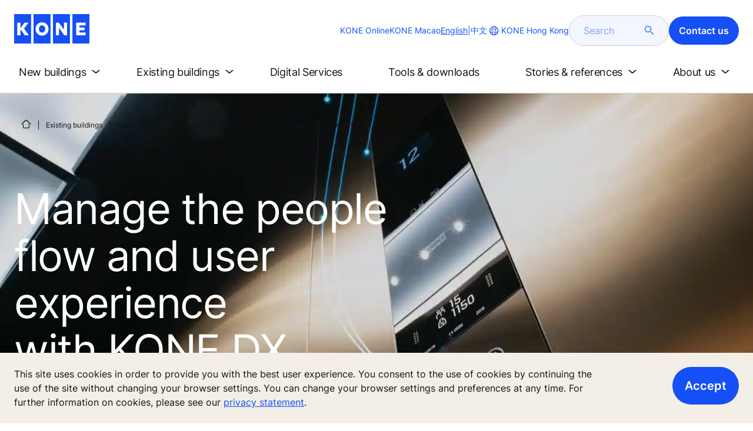

--- FILE ---
content_type: text/html; charset=utf-8
request_url: https://www.kone.hk/en/existing-buildings/maintenance/managing/
body_size: 24222
content:
<!DOCTYPE html>

<html lang="en" dir="ltr">
<head>
    <meta charset="utf-8">
    <meta http-equiv="X-UA-Compatible" content="IE=edge">
    <meta name="HandheldFriendly" content="True">
    <meta name="MobileOptimized" content="320">
    <meta name="viewport" content="width=device-width, initial-scale=1.0">
    

    <meta name="pagetcmid" content="tcm:153-97101-64" />
        <meta name="description" content="Managing people flow and user experience with KONE DX" />
        <meta name="og:title" content="Managing people flow and user experience with KONE DX" />
        <meta name="og:description" content="Managing people flow and user experience with KONE DX" />
        <meta property="og:type" content="website" />
        <meta property="og:url" content="https://www.kone.hk/en/existing-buildings/maintenance/managing/" />
        <meta property="og:image" content="https://www.kone.hk/en/Images/247CS_01_Hero_tcm153-91050.jpg" />
        <meta name="twitter:card" content="summary">
        <meta name="twitter:site" content="konecorporation">
        <meta name="twitter:title" content="Managing people flow and user experience with KONE DX">
        <meta name="twitter:description" content="Managing people flow and user experience with KONE DX">
        <meta name="twitter:creator" content="konecorporation">
        <meta name="twitter:image" content="https://www.kone.hk/en/Images/247CS_01_Hero_tcm153-91050.jpg">
            <meta name="fb:app_id" content="474441940582691">
            <meta name="robots" content="INDEX, FOLLOW" />
        <link rel="canonical" href="https://www.kone.hk/en/existing-buildings/maintenance/managing/" />
    
<script>
    var digitalData = {
        page : {
            pageInfo : {
  "FormAssemblyId": "911",
  "pageID": "97101",
  "pageType": "Generic Page"
}
            }
    };
    
</script>

    <link href="/fonts/KONE-Icon-Font-new.woff2" type="font/woff2">
    <link href="/fonts/KONE_Information.woff2" rel="preload" type="font/woff2" as="font" crossorigin="anonymous">
    <link href="/fonts/Inter-Regular.ttf" rel="preload" type="font/ttf" as="font" crossorigin="anonymous">
    <link href="/fonts/Inter-SemiBold.ttf" rel="preload" type="font/ttf" as="font" crossorigin="anonymous">
    
    <script src="/Scripts/jquery.min.js?t=20251212" defer></script>

    
                    
    <script src="/bundles/seo?v=20260130" defer></script>


    
    <script src="/Scripts/kone-bundle.min.js?t=20251212" defer></script>

    <link href="/Content/kone-icons.css?t=20251212" rel='stylesheet'>
    <noscript><link rel="stylesheet" href="/Content/kone-icons.css?t=20251212"></noscript>
    <script>
        (function () {
            var meta = document.createElement('meta');
            meta.className = 'sr-only';
            document.head.appendChild(meta);
            var value = window.getComputedStyle(meta).getPropertyValue('width');
            document.head.removeChild(meta);
            return true;
        }());
    </script>
    <script>function cdnFallback(img) { img.onerror = null; var s = ''; img.src = img.src.replace(s, s.slice(-1) === '/' ? '/' : ''); }</script>
    <title>Managing people flow and user experience with KONE DX - KONE Hong Kong </title>

<!-- No valid script specified for chat -->
    <style type="text/css">
        html, body, div, header, footer, main, section, nav, h1, h2, h3, h4, h5, h6, img, svg, p, a, hr, span, ol, ul, li, form, input, label {
            margin: 0;
            padding: 0;
            border: none;
            font-size: 100%;
            vertical-align: baseline
        }

        *, *::before, *::after {
            box-sizing: border-box
        }

        svg:not(:root) {
            overflow: hidden
        }

        input {
            border-radius: 0
        }

            input::placeholder {
                opacity: .5
            }

        .loader {
            display: none
        }

        @font-face {
            font-family: KONE;
            src: url("/fonts/KONE_Information.woff2") format("woff2");
            font-weight: normal;
            font-style: normal;
            font-display: swap
        }

        @font-face {
            font-family: INTER;
            src: url("/fonts/Inter-Regular.ttf") format("truetype");
            font-weight: normal;
            font-style: normal;
            font-display: swap
        }

        @font-face {
            font-family: INTERSEMIBOLD;
            src: url("/fonts/Inter-SemiBold.ttf") format("truetype");
            font-weight: normal;
            font-style: normal;
            font-display: swap
        }

        :root {
            --light-primary-white: #FFFFFF;
            --light-primary-black: #141414;
            --light-primary-kone-blue: #1450F5;
            --light-secondary-sand: #F3EEE6;
            --light-secondary-yellow: #FFE141;
            --light-secondary-light-blue: #D2F5FF;
            --light-secondary-pink: #FFCDD7;
            --light-secondary-green: #AAE1C8;
            --light-accent-accent-red: #FF5F28;
            --light-accent-accent-orange: #FFA023;
            --light-accent-accent-green: #1ED273;
            --light-accent-destructive-text: #F51414;
            --light-grayscale-100-text: var(--light-primary-black);
            --light-grayscale-150-hover: #4F4F4F;
            --light-grayscale-200-inactive: #727272;
            --light-grayscale-300-disabled: #959595;
            --light-grayscale-400-border: #D0D0D0;
            --light-grayscale-500: #E7E7E7;
            --light-grayscale-600-bg-tertiary: #F1F1F1;
            --light-grayscale-700-bg-secondary: #F8F8F8;
            --light-grayscale-800-bg-primary: var(--light-primary-white);
            --light-color-background-bg-blue: #F3F6FE;
            --light-color-background-bg-green: #E8FBF1;
            --light-color-background-bg-orange: #FFF6E9;
            --light-color-background-bg-red: #FFEFE9;
            --light-blue-d-80: #142041;
            --light-blue-d-60: #142C6E;
            --light-blue-d-40: #14389B;
            --light-blue-d-20: #1444C8;
            --light-blue-l-20: #4373F7;
            --light-blue-l-40: #7296F9;
            --light-blue-l-60: #A1B9FB;
            --light-blue-l-80: #D0DCFD;
            --light-blue-l-90: #E7EDFE;
            --light-green-d-80: #10351A;
            --light-green-d-60: #0C5621;
            --light-green-d-40: #087827;
            --light-green-d-20: #18A85C;
            --light-green-l-20: #4BDB8F;
            --light-green-l-40: #78E4AB;
            --light-green-l-60: #A5EDC7;
            --light-green-l-80: #D2F6E3;
            --light-orange-d-80: #433017;
            --light-orange-d-60: #724C1A;
            --light-orange-d-40: #A1681D;
            --light-orange-d-20: #D08420;
            --light-orange-l-20: #FFB34F;
            --light-orange-l-40: #FFC67B;
            --light-orange-l-60: #FFD9A7;
            --light-orange-l-80: #FFECD3;
            --light-red-d-80: #432318;
            --light-red-d-60: #72321C;
            --light-red-d-40: #A14120;
            --light-red-d-20: #D05024;
            --light-red-l-20: #FF7F53;
            --light-red-l-40: #FF9F7E;
            --light-red-l-60: #FFBFA9;
            --light-red-l-80: #FFDFD4
        }

        html {
            font-size: 1rem;
            scroll-behavior: smooth;
            scroll-padding-top: var(--scroll-padding, 50px)
        }

        body {
            position: relative;
            background-color: var(--light-primary-white);
            color: var(--light-primary-black);
            font-family: INTER,Arial,"Helvetica Neue",Helvetica,sans-serif;
            font-size: 1rem;
            line-height: 1.5;
            overflow-x: hidden
        }

            body:before {
                z-index: 5000;
                position: fixed;
                width: 100%;
                padding: .625rem 0;
                bottom: 0
            }

        a[name] {
            display: none
        }

        .sr-only {
            position: absolute;
            width: 1px;
            height: 1px;
            padding: 0;
            margin: -1px;
            overflow: hidden;
            clip: rect(0, 0, 0, 0);
            border: 0
        }

        .hidden {
            display: none
        }

        .scroll-menu {
            overflow-y: scroll;
            max-height: 125px
        }

        body:before {
            content: "handheld";
            display: none
        }

        .screen {
            display: none
        }

        .handheld {
            display: flex
        }

        @media(min-width: 800px),print {
            body:before {
                content: "medium-screen";
                display: none
            }

            .screen {
                display: flex
            }

            .handheld {
                display: none
            }
        }

        @media(min-width: 1200px),print {
            body:before {
                content: "wide-screen";
                display: none
            }

            .screen {
                display: flex
            }

            .medium-screen {
                display: flex
            }

            .handheld {
                display: none
            }
        }

        @media(min-width: 1400px),print {
            body:before {
                content: "large-screen";
                display: none
            }
        }

        @media(min-width: 1600px),print {
            body:before {
                content: "extra-large-screen";
                display: none
            }
        }

        .bg-sand {
            background-color: var(--light-secondary-sand)
        }

        .bg-lightblue {
            background-color: var(--light-color-background-bg-blue)
        }

        .bg-pink {
            background-color: var(--light-primary-white)
        }

        .bg-green {
            background-color: var(--light-secondary-green)
        }

        .bg-white {
            background-color: var(--light-primary-white)
        }

        .bg-koneblue {
            background-color: var(--light-primary-kone-blue)
        }

        a {
            color: var(--light-primary-kone-blue);
            text-decoration: underline;
            text-underline-offset: .25em;
            display: inline-block
        }

            a:hover {
                color: var(--light-blue-d-20);
                text-decoration: underline
            }

        p {
            margin-top: 0
        }

            p:empty {
                display: none
            }

        h6, .h6, h5, .h5, h4, .h4, h3, .h3, h2, .h2, h1, .h1 {
            margin-top: 0;
            font-weight: 400;
            letter-spacing: -0.02em
        }

        h1, .h1 {
            font-size: 2.5rem;
            line-height: 3rem
        }

        @media(min-width: 480px),print {
            h1, .h1 {
                font-size: clamp(2.5rem, 2.5vw + 1.75rem, 3rem);
                line-height: clamp(3rem, 2.5vw + 2.25rem, 3.5rem)
            }
        }

        @media(min-width: 800px),print {
            h1, .h1 {
                font-size: clamp(3rem, 2.5vw + 1.75rem, 3.625rem);
                line-height: clamp(3.5rem, 2.5vw + 2.75rem, 4rem)
            }
        }

        @media(min-width: 1200px),print {
            h1, .h1 {
                font-size: 3.625rem;
                line-height: 4rem
            }
        }

        h2, .h2 {
            font-size: 2rem;
            line-height: 2.5rem
        }

        @media(min-width: 480px),print {
            h2, .h2 {
                font-size: clamp(2rem, 2.5vw + 1.25rem, 2.5rem);
                line-height: clamp(2.5rem, 2.5vw + 1.75rem, 3rem)
            }
        }

        @media(min-width: 800px),print {
            h2, .h2 {
                font-size: clamp(2.5rem, 2vw + 1.5rem, 3rem);
                line-height: clamp(3rem, 2.5vw + 2.25rem, 3.5rem)
            }
        }

        @media(min-width: 1200px),print {
            h2, .h2 {
                font-size: 3rem;
                line-height: 3.5rem
            }
        }

        h3, .h3 {
            font-size: 1.75rem;
            line-height: 2.5rem
        }

        @media(min-width: 480px),print {
            h3, .h3 {
                font-size: clamp(1.75rem, 1.25vw + 1.375rem, 2rem);
                line-height: clamp(2.5rem, 0vw + 2.5rem, 2.5rem)
            }
        }

        @media(min-width: 800px),print {
            h3, .h3 {
                font-size: clamp(2rem, 2vw + 1rem, 2.5rem);
                line-height: clamp(2.5rem, 2.5vw + 1.75rem, 3rem)
            }
        }

        @media(min-width: 1200px),print {
            h3, .h3 {
                font-size: 2.5rem;
                line-height: 3rem
            }
        }

        h4, .h4 {
            font-size: 1.5rem;
            line-height: 2rem
        }

        @media(min-width: 480px),print {
            h4, .h4 {
                font-size: clamp(1.5rem, 1.25vw + 1.125rem, 1.75rem);
                line-height: clamp(2rem, 2.5vw + 1.25rem, 2.5rem)
            }
        }

        @media(min-width: 800px),print {
            h4, .h4 {
                font-size: clamp(1.75rem, 1vw + 1.25rem, 2rem);
                line-height: clamp(2.5rem, 0vw + 2.5rem, 2.5rem)
            }
        }

        @media(min-width: 1200px),print {
            h4, .h4 {
                font-size: 2rem;
                line-height: 2.5rem
            }
        }

        h5, .h5 {
            font-size: 1.25rem;
            line-height: 2rem
        }

        @media(min-width: 480px),print {
            h5, .h5 {
                font-size: clamp(1.25rem, 1.25vw + 0.875rem, 1.5rem);
                line-height: clamp(2rem, 0vw + 2rem, 2rem)
            }
        }

        @media(min-width: 800px),print {
            h5, .h5 {
                font-size: clamp(1.5rem, 1vw + 1rem, 1.75rem);
                line-height: clamp(2rem, 2.5vw + 1.25rem, 2.5rem)
            }
        }

        @media(min-width: 1200px),print {
            h5, .h5 {
                font-size: 1.75rem;
                line-height: 2.5rem
            }
        }

        h6, .h6 {
            font-size: 1.125rem;
            line-height: 1.5rem
        }

        @media(min-width: 480px),print {
            h6, .h6 {
                font-size: clamp(1.125rem, 0.625vw + 0.9375rem, 1.25rem);
                line-height: clamp(1.5rem, 2.5vw + 0.75rem, 2rem)
            }
        }

        @media(min-width: 800px),print {
            h6, .h6 {
                font-size: clamp(1.25rem, 1vw + 0.75rem, 1.5rem);
                line-height: clamp(2rem, 0vw + 2rem, 2rem)
            }
        }

        @media(min-width: 1200px),print {
            h6, .h6 {
                font-size: 1.5rem;
                line-height: 2rem
            }
        }

        .display-text {
            font-size: 4rem
        }

        @media(min-width: 800px),print {
            .display-text {
                font-size: 4.5rem
            }
        }

        .kone-header-navigation .bilingual a {
            font-size: 1.125rem;
            line-height: 1.5rem;
            font-family: INTERSEMIBOLD,sans-serif;
            letter-spacing: normal
        }

        .rtf .subtitle {
            font-family: KONE,sans-serif;
            font-size: 1rem;
            line-height: 1.5rem;
            letter-spacing: .05em;
            text-transform: uppercase
        }

        .rtf .actions a:not(.btn), .rtf .details .table-container table thead tr th, .rtf .details .table-container table thead tr td, .rtf .details .table-container table td, .rtf .details .table-container table th, .rtf .details .table-container > *, .rtf .details {
            font-size: 1rem;
            line-height: 1.5rem;
            letter-spacing: normal
        }

        .rtf .footer {
            font-size: 0.875rem;
            line-height: 1.5rem;
            letter-spacing: normal
        }

        ol, ul {
            list-style: none;
            padding-left: 1.5rem
        }

        ol, ul {
            margin-top: 0
        }

            ol ol, ul ul, ol ul, ul ol {
                margin-bottom: 0
            }

        blockquote {
            margin: 0 0 1rem
        }

        b, strong {
            font-weight: 600
        }

        sub, sup {
            position: relative;
            line-height: 0;
            vertical-align: baseline
        }

        sub {
            bottom: -0.25em
        }

        sup {
            top: -0.5em
        }

        figure {
            margin: 0 0 1rem
        }

        img, svg {
            vertical-align: middle
        }

        img {
            max-width: 100%;
            height: auto;
            display: block
        }

        button {
            border-radius: 0;
            background-color: rgba(0,0,0,0)
        }

            button:focus:not(:focus-visible) {
                outline: 0
            }

        [role=button] {
            cursor: pointer
        }

        button, [type=button], [type=reset], [type=submit] {
            -webkit-appearance: button
        }

            button:not(:disabled), [type=button]:not(:disabled), [type=reset]:not(:disabled), [type=submit]:not(:disabled) {
                cursor: pointer
            }

        ::-moz-focus-inner {
            padding: 0;
            border-style: none
        }

        [hidden] {
            display: none !important
        }

        .media {
            margin-bottom: 2rem
        }

        .rtf .subtitle {
            margin-bottom: .75rem;
            color: var(--light-primary-kone-blue);
            text-transform: uppercase;
            font-family: KONE,sans-serif
        }

        .rtf h3, .rtf h4, .rtf h5, .rtf h6 {
            margin-bottom: .5rem
        }

        .rtf .details {
            margin-bottom: 1.5rem
        }

            .rtf .details > *:not(:last-child) {
                margin-bottom: 1.2em
            }

            .rtf .details ul {
                list-style: disc
            }

            .rtf .details ol {
                list-style: decimal
            }

            .rtf .details .table-container > *:not(table):not(:last-child) {
                margin-bottom: 1rem
            }

            .rtf .details .table-container ul {
                list-style: disc
            }

            .rtf .details .table-container ol {
                list-style: decimal
            }

            .rtf .details .table-container table {
                border-collapse: collapse;
                width: 100%;
                background-color: var(--light-primary-white);
                text-align: left;
                border-top: 1px solid #000
            }

                .rtf .details .table-container table th {
                    position: relative;
                    font-weight: bold
                }

                .rtf .details .table-container table td {
                    position: relative
                }

                .rtf .details .table-container table thead tr th, .rtf .details .table-container table thead tr td {
                    vertical-align: top
                }

                .rtf .details .table-container table thead tr th, .rtf .details .table-container table thead tr td, .rtf .details .table-container table tbody tr th, .rtf .details .table-container table tbody tr td, .rtf .details .table-container table tfoot tr td, .rtf .details .table-container table tfoot tr th {
                    border-right: 1px solid #000;
                    border-bottom: 1px solid #000;
                    background-clip: padding-box
                }

                .rtf .details .table-container table thead tr th, .rtf .details .table-container table thead tr td, .rtf .details .table-container table tbody tr th, .rtf .details .table-container table tfoot tr th {
                    font-family: INTERSEMIBOLD,sans-serif
                }

                .rtf .details .table-container table thead tr {
                    border-collapse: separate
                }

                    .rtf .details .table-container table thead tr th, .rtf .details .table-container table thead tr td {
                        padding: .75rem 1.5rem;
                        text-align: left
                    }

                        .rtf .details .table-container table thead tr th:focus, .rtf .details .table-container table thead tr td:focus {
                            outline: none
                        }

                        .rtf .details .table-container table thead tr th:first-child, .rtf .details .table-container table thead tr td:first-child {
                            border-right: none;
                            z-index: 10
                        }

                            .rtf .details .table-container table thead tr th:first-child::after, .rtf .details .table-container table thead tr td:first-child::after {
                                position: absolute;
                                content: "";
                                top: 0;
                                right: 0;
                                width: 1px;
                                height: 100%;
                                display: block;
                                background: #000
                            }

                            .rtf .details .table-container table thead tr th:first-child::before, .rtf .details .table-container table thead tr td:first-child::before {
                                position: absolute;
                                content: "";
                                top: 0;
                                left: 0;
                                width: 1px;
                                height: 100%;
                                display: block;
                                background: #000
                            }

                .rtf .details .table-container table tbody tr td, .rtf .details .table-container table tbody tr th, .rtf .details .table-container table tfoot tr td, .rtf .details .table-container table tfoot tr th {
                    padding: .75rem 1.5rem
                }

                    .rtf .details .table-container table tbody tr td:first-child, .rtf .details .table-container table tbody tr th:first-child, .rtf .details .table-container table tfoot tr td:first-child, .rtf .details .table-container table tfoot tr th:first-child {
                        border-right: none;
                        z-index: 10;
                        font-family: INTERSEMIBOLD,sans-serif
                    }

                        .rtf .details .table-container table tbody tr td:first-child::after, .rtf .details .table-container table tbody tr th:first-child::after, .rtf .details .table-container table tfoot tr td:first-child::after, .rtf .details .table-container table tfoot tr th:first-child::after {
                            position: absolute;
                            content: "";
                            top: 0;
                            right: 0;
                            width: 1px;
                            height: 100%;
                            display: block;
                            background: #000
                        }

                        .rtf .details .table-container table tbody tr td:first-child::before, .rtf .details .table-container table tbody tr th:first-child::before, .rtf .details .table-container table tfoot tr td:first-child::before, .rtf .details .table-container table tfoot tr th:first-child::before {
                            position: absolute;
                            content: "";
                            top: 0;
                            left: 0;
                            width: 1px;
                            height: 100%;
                            display: block;
                            background: #000
                        }

                .rtf .details .table-container table tbody tr:hover.row-has-link, .rtf .details .table-container table tfoot tr:hover.row-has-link {
                    cursor: pointer
                }

                .rtf .details .table-container table.downloadtable {
                    border-top: 1px solid #000;
                    border-left: 1px solid #000
                }

                    .rtf .details .table-container table.downloadtable thead tr th, .rtf .details .table-container table.downloadtable thead tr td, .rtf .details .table-container table.downloadtable tbody tr th, .rtf .details .table-container table.downloadtable tbody tr td, .rtf .details .table-container table.downloadtable tfoot tr td, .rtf .details .table-container table.downloadtable tfoot tr th {
                        border-bottom: 1px solid #000;
                        border-right: 1px solid #000
                    }

                        .rtf .details .table-container table.downloadtable thead tr th:first-child::after, .rtf .details .table-container table.downloadtable thead tr th:first-child::before, .rtf .details .table-container table.downloadtable thead tr td:first-child::after, .rtf .details .table-container table.downloadtable thead tr td:first-child::before {
                            display: none
                        }

                        .rtf .details .table-container table.downloadtable tbody tr td:first-child::after, .rtf .details .table-container table.downloadtable tbody tr td:first-child::before, .rtf .details .table-container table.downloadtable tbody tr th:first-child::after, .rtf .details .table-container table.downloadtable tbody tr th:first-child::before, .rtf .details .table-container table.downloadtable tfoot tr td:first-child::after, .rtf .details .table-container table.downloadtable tfoot tr td:first-child::before, .rtf .details .table-container table.downloadtable tfoot tr th:first-child::after, .rtf .details .table-container table.downloadtable tfoot tr th:first-child::before {
                            display: none
                        }

                .rtf .details .table-container table.tablesorter .tablesorter-header {
                    cursor: pointer
                }

                    .rtf .details .table-container table.tablesorter .tablesorter-header > .tablesorter-header-inner {
                        padding-right: 2rem;
                        position: relative
                    }

                        .rtf .details .table-container table.tablesorter .tablesorter-header > .tablesorter-header-inner::after {
                            position: absolute;
                            font-family: KONE-Icon-Font;
                            font-size: 1rem;
                            right: 0;
                            top: 3px
                        }

                    .rtf .details .table-container table.tablesorter .tablesorter-header.tablesorter-headerUnSorted > .tablesorter-header-inner::after {
                        -webkit-transform: rotate(90deg);
                        -moz-transform: rotate(90deg);
                        -o-transform: rotate(90deg);
                        transform: rotate(90deg);
                        content: ""
                    }

                    .rtf .details .table-container table.tablesorter .tablesorter-header.tablesorter-headerAsc > div::after {
                        content: ""
                    }

                    .rtf .details .table-container table.tablesorter .tablesorter-header.tablesorter-headerDesc > div::after {
                        content: ""
                    }

        @media(min-width: 800px),print {
            .rtf .details .table-container table tbody tr td:first-child, .rtf .details .table-container table tfoot tr td:first-child {
                font-family: INTER,Arial,"Helvetica Neue",Helvetica,sans-serif
            }
        }

        .rtf .actions {
            display: flex;
            flex-direction: column;
            row-gap: 1.5rem;
            margin-bottom: 1.5rem
        }

            .rtf .actions * {
                align-self: flex-start
            }

        .rtf > *:last-child {
            margin-bottom: 0 !important
        }

        @media(min-width: 800px),print {
            .rtf h3, .rtf h4, .rtf h5, .rtf h6 {
                margin-bottom: 1rem
            }
        }

        .lazyload, .lazyloading {
            opacity: 0
        }

        .lazyloaded {
            opacity: 1;
            transition: opacity 300ms
        }

        .entireEleClickable h3 a, .entireEleClickable h4 a, .entireEleClickable h5 a {
            text-decoration: none;
            color: var(--light-primary-black)
        }

        .entireEleClickable:has(h3 a[href]), .entireEleClickable:has(h4 a[href]), .entireEleClickable:has(h5 a[href]) {
            cursor: pointer
        }

            .entireEleClickable:has(h3 a[href]):hover h3 a[href], .entireEleClickable:has(h3 a[href]):hover h4 a[href], .entireEleClickable:has(h3 a[href]):hover h5 a[href], .entireEleClickable:has(h4 a[href]):hover h3 a[href], .entireEleClickable:has(h4 a[href]):hover h4 a[href], .entireEleClickable:has(h4 a[href]):hover h5 a[href], .entireEleClickable:has(h5 a[href]):hover h3 a[href], .entireEleClickable:has(h5 a[href]):hover h4 a[href], .entireEleClickable:has(h5 a[href]):hover h5 a[href] {
                text-decoration: underline
            }

        .kone-header {
            z-index: 1100;
            position: relative
        }

            .kone-header a {
                text-decoration: none
            }

            .kone-header ul {
                padding: 0;
                margin: 0
            }

                .kone-header ul ul {
                    padding: 0;
                    margin: 0
                }

        .kone-header-navigation {
            width: 100%;
            display: block;
            background-color: var(--light-primary-white)
        }

            .kone-header-navigation.fixed-nav {
                position: fixed;
                top: 0;
                left: 0;
                right: 0
            }

        .kone-header-navigation__sticklylinks {
            display: none
        }

        .kone-header-navigation__header.fixed {
            position: fixed;
            z-index: 10;
            width: 100%;
            background-color: var(--light-primary-white);
            left: 0
        }

        .kone-header-navigation__header .pagename {
            color: var(--light-primary-kone-blue);
            text-align: center;
            text-transform: uppercase;
            font-size: .625rem;
            line-height: .75rem;
            padding: .625rem 0;
            border-bottom: 1px solid #ccc
        }

        .kone-header-navigation__header .header-sections {
            position: relative;
            padding: 1rem 0;
            width: 100%;
            color: var(--light-primary-kone-blue);
            border-bottom: 1px solid #ccc
        }

            .kone-header-navigation__header .header-sections .container {
                display: flex;
                align-items: center;
                column-gap: .5rem;
                justify-content: space-between
            }

            .kone-header-navigation__header .header-sections .header-logo img {
                width: 6.125rem
            }

            .kone-header-navigation__header .header-sections .header-controls {
                display: flex;
                flex-direction: column;
                flex: 1 1 50%;
                max-width: 85%;
                align-items: flex-end;
                row-gap: 1rem
            }

                .kone-header-navigation__header .header-sections .header-controls .others-details {
                    display: none
                }

                .kone-header-navigation__header .header-sections .header-controls .controls-details {
                    display: flex;
                    column-gap: .5rem
                }

                    .kone-header-navigation__header .header-sections .header-controls .controls-details .contactus, .kone-header-navigation__header .header-sections .header-controls .controls-details .website-search {
                        display: none
                    }

                    .kone-header-navigation__header .header-sections .header-controls .controls-details .language-selector.desktop {
                        display: none
                    }

                    .kone-header-navigation__header .header-sections .header-controls .controls-details .language-selector .network {
                        display: flex;
                        align-items: center;
                        text-align: left;
                        margin-left: auto;
                        flex-direction: row-reverse
                    }

                        .kone-header-navigation__header .header-sections .header-controls .controls-details .language-selector .network span:last-child {
                            font-size: .75rem;
                            line-height: .75rem
                        }

                        .kone-header-navigation__header .header-sections .header-controls .controls-details .language-selector .network span:first-child, .kone-header-navigation__header .header-sections .header-controls .controls-details .language-selector .network span:only-child {
                            font-size: 1.5rem;
                            line-height: 1.5rem
                        }

                    .kone-header-navigation__header .header-sections .header-controls .controls-details .hamberger-menu .navicon {
                        display: inline-block;
                        padding: 0
                    }

                        .kone-header-navigation__header .header-sections .header-controls .controls-details .hamberger-menu .navicon:before {
                            font-family: KONE-Icon-Font;
                            font-size: 1.7rem;
                            line-height: 1.7rem;
                            color: var(--light-primary-kone-blue)
                        }

                        .kone-header-navigation__header .header-sections .header-controls .controls-details .hamberger-menu .navicon:hover, .kone-header-navigation__header .header-sections .header-controls .controls-details .hamberger-menu .navicon:focus {
                            text-decoration: none
                        }

                        .kone-header-navigation__header .header-sections .header-controls .controls-details .hamberger-menu .navicon.collapsed:before {
                            content: ""
                        }

                        .kone-header-navigation__header .header-sections .header-controls .controls-details .hamberger-menu .navicon.expanded:before {
                            content: ""
                        }

        .kone-header-navigation .bilingual {
            display: flex;
            flex-wrap: wrap;
            row-gap: .75rem;
            margin: .75rem;
            padding: .5rem;
            justify-content: space-between;
            background-color: var(--light-color-background-bg-blue);
            border-radius: 1.25rem;
            border: 1px solid var(--light-grayscale-600-bg-tertiary)
        }

            .kone-header-navigation .bilingual a {
                color: var(--light-primary-black);
                align-self: center;
                padding: .75rem 1.25rem;
                flex: 1 1 auto;
                text-align: center
            }

                .kone-header-navigation .bilingual a.active-language {
                    background-color: var(--light-primary-kone-blue);
                    color: var(--light-primary-white);
                    pointer-events: none;
                    cursor: not-allowed;
                    border-radius: 50rem
                }

        .kone-header-navigation .mobile-ribbon-footer {
            position: fixed;
            padding-top: 1.5rem;
            padding-bottom: 1.5rem;
            bottom: 0;
            left: 0;
            right: 0;
            width: 100%;
            background-color: var(--light-primary-kone-blue);
            z-index: 1000;
            box-shadow: 0px -30px 30px 10px hsla(0,0%,100%,.8)
        }

            .kone-header-navigation .mobile-ribbon-footer ul {
                display: flex;
                width: 100%;
                justify-content: space-evenly;
                align-items: center;
                height: 100%;
                background-color: rgba(0,0,0,0)
            }

                .kone-header-navigation .mobile-ribbon-footer ul li a {
                    color: var(--light-primary-white);
                    border: none;
                    font-size: 1.5rem;
                    line-height: 1.5rem
                }

                    .kone-header-navigation .mobile-ribbon-footer ul li a span {
                        font-size: 2rem;
                        line-height: 2rem
                    }

        .kone-header-navigation .search-popup {
            position: fixed;
            top: 0;
            bottom: 0;
            right: 0;
            left: 0;
            background-color: var(--light-primary-white);
            z-index: 1000;
            display: none
        }

        .kone-header-navigation .search-popup__close {
            position: absolute;
            top: 1rem;
            right: 1rem;
            color: var(--light-primary-kone-blue);
            cursor: pointer
        }

            .kone-header-navigation .search-popup__close span {
                font-size: 1.5rem
            }

        .kone-header-navigation .search-popup .search-form-mobile {
            position: relative;
            top: 50%;
            transform: translateY(-50%)
        }

        .kone-header-navigation .search-popup form {
            margin-left: 1.25rem;
            margin-right: 1.25rem;
            display: flex;
            column-gap: .625rem;
            z-index: 1000
        }

            .kone-header-navigation .search-popup form .search-input {
                display: flex;
                width: 100%
            }

                .kone-header-navigation .search-popup form .search-input input[type=search] {
                    font-family: INTER,Arial,"Helvetica Neue",Helvetica,sans-serif;
                    font-size: 1rem;
                    background-color: var(--light-color-background-bg-blue);
                    border-radius: 50rem;
                    border: 1px solid var(--light-grayscale-400-border);
                    color: var(--light-primary-kone-blue);
                    padding: .625rem 1rem;
                    background-image: none;
                    -webkit-appearance: textfield;
                    box-sizing: content-box;
                    height: 1.75rem;
                    width: 100%;
                    -webkit-box-sizing: content-box;
                    -webkit-transition: all .5s;
                    -moz-transition: all .5s;
                    transition: all .5s
                }

                    .kone-header-navigation .search-popup form .search-input input[type=search]:focus {
                        border: 2px solid var(--light-primary-kone-blue)
                    }

                    .kone-header-navigation .search-popup form .search-input input[type=search]::-webkit-input-placeholder {
                        color: var(--light-primary-kone-blue)
                    }

                    .kone-header-navigation .search-popup form .search-input input[type=search]:-moz-placeholder {
                        color: var(--light-primary-kone-blue);
                        opacity: 1
                    }

                    .kone-header-navigation .search-popup form .search-input input[type=search]::-moz-placeholder {
                        color: var(--light-primary-kone-blue);
                        opacity: 1
                    }

                    .kone-header-navigation .search-popup form .search-input input[type=search]:-ms-input-placeholder {
                        color: var(--light-primary-kone-blue)
                    }

            .kone-header-navigation .search-popup form button {
                color: var(--light-primary-kone-blue);
                padding: 0
            }

                .kone-header-navigation .search-popup form button span {
                    display: inline-block;
                    font-size: 1.75rem;
                    transform: rotate(270deg)
                }

        .kone-header-navigation .search-popup .elastic-suggestions {
            position: absolute;
            z-index: 500;
            background-color: var(--light-primary-white);
            border-radius: 20px;
            box-shadow: 0px 4px 8px 0px rgba(20,20,20,.15);
            margin-left: 1.25rem;
            margin-top: .75rem;
            padding: .75rem;
            display: none
        }

            .kone-header-navigation .search-popup .elastic-suggestions .suggestion-item {
                padding: .5rem .5rem;
                color: var(--light-primary-black)
            }

                .kone-header-navigation .search-popup .elastic-suggestions .suggestion-item:hover {
                    background-color: var(--light-color-background-bg-blue);
                    cursor: pointer;
                    border-radius: 12px
                }

        .kone-header .navigation .target-group-avatar-container.tooltip-container.active .tooltip {
            font-size: 12px;
            top: 1px;
            line-height: 1.4;
            min-height: 27px;
            right: 34px
        }

            .kone-header .navigation .target-group-avatar-container.tooltip-container.active .tooltip::after {
                right: -13px;
                top: 0;
                border-left-width: 13px;
                border-top-width: 13px;
                border-bottom-width: 13px
            }

        @media(max-width: 1024px) {
            .kone-header .navigation .logo .target-group-avatar-container {
                display: block;
                height: 30px;
                width: 30px;
                position: absolute;
                right: 75px;
                top: 10px
            }

                .kone-header .navigation .logo .target-group-avatar-container .target-group-avatar {
                    border-radius: 15px;
                    display: block;
                    height: 30px;
                    width: 30px
                }

                .kone-header .navigation .logo .target-group-avatar-container .target-group-change {
                    display: block;
                    font-size: 14px;
                    height: 18px;
                    width: 18px;
                    opacity: 1;
                    padding-right: 0;
                    right: -11px
                }

                    .kone-header .navigation .logo .target-group-avatar-container .target-group-change .icon-edit {
                        position: relative;
                        top: -6px
                    }
        }
    </style>
    <link rel="preload" href="/Content/kone-styles-ltr-mobile.css?t=20251212" as="style">
    <link rel="stylesheet" href="/Content/kone-styles-ltr-mobile.css?t=20251212" media="screen and (min-width: 360px)">
    <link rel="preload" href="/Content/kone-styles-ltr-tablet.css?t=20251212" as="style">
    <link rel="stylesheet" href="/Content/kone-styles-ltr-tablet.css?t=20251212" media="screen and (min-width: 800px)" />
    <link rel="preload" href="/Content/kone-styles-ltr-desktop.css?t=20251212" as="style">
    <link rel="stylesheet" href="/Content/kone-styles-ltr-desktop.css?t=20251212" media="screen and (min-width: 1200px)" />
    <link rel="stylesheet" href="/Content/kone-print.css?t=20251212" media="print" />
    <link rel="shortcut icon" type="image/x-icon" href="/Content/images/KONE-favicon.ico" />

    <script src="/Scripts/adobeDataLayer.js?v=20260130" defer></script>

    <script src="//assets.adobedtm.com/9856e9bd8319/0a450bd91782/launch-2b45bd016ddf.min.js?v=20260130" defer></script>

</head>

<body class="newNavEnabled" data-country-selector-overlay-first-run="false" data-cdn-img="" data-lang="EN" data-formdata=''>
    <div id="bwrapperid" data-originalDomain="https://www.kone.hk">
        
    <!-- News Banner Not yet published for this website -->


<header class="kone-header" data-swiftype-index="false">
    <section class="kone-header-navigation">
        <div class="kone-header-navigation__header">
            <div class="pagename">
                <div class="container">
                    Managing people flow and user experience with KONE DX
                </div>
            </div>
            <div class="header-sections">
                <div class="container">
                    <div class="header-logo">
                        <a href="/en/">
                                    <img src="/en/Images/KONE_logo_blue_tcm153-121992.svg?v=2" class="lazyloaded" alt="Img_KONE_New_Brand_Logo_Blue" title="KONE logo" aria-label="Kone logo and link to Home page" width="50" height="20" />
                        </a>
                    </div>
                    <div class="header-controls">
                        <ul class="others-details" aria-label="Additional links and information">
                                        <li class="other-link">
                                            <a href="https://kone.my.site.com/koneonline/ccloginportal">
                                                KONE Online
                                            </a>
                                        </li>
                                        <li class="other-link">
                                            <a href="https://www.kone.hk/en/macao/">
                                                KONE Macao
                                            </a>
                                        </li>
                                                            <li class="bilingual-header">
                                    <span class="sr-only">Change Website Language</span>
                                    <a href="#" class="active-language" aria-current="true">English</a>
                                        <span class="seperator">|</span>
<a href="/zh/existing-buildings/maintenance/managing/">中文</a>                                </li>
                        </ul>
                        <ul class="controls-details" aria-label="Additional links and information">
                                    <li class="language-selector desktop">
                                        <a aria-label="website country selection" class="network" href="/en/country-selector.aspx">
<span class="icon-network_ip"></span>                                            <span aria-hidden="true">KONE Hong Kong</span>
                                        </a>
                                    </li>
                                    <li class="language-selector mobile">
                                        <a aria-label="website country selection" class="network" href="/en/country-selector.aspx">
<span class="icon-network_ip"></span>                                                                                    </a>
                                    </li>
                                                            <li class="website-search">
                                    <form aria-label="Website Search" class="search-form" action="/en/searchresults.aspx" role="search">
                                        <label>
                                            <span class="sr-only">Search</span>
                                            <input type="search" name="search" class="nav-search st-default-search-input" placeholder="Search" aria-label="search">
                                        </label>
                                        <button type="submit" aria-label="submit search"><span class="icon-search"></span></button>
                                    </form>
                                </li>
                                                                <li class="contactus">
                                        <a class="btn btn-primary btn-medium" href="/en/about-us/contact-us/" role="button">
                                            Contact us
                                        </a>
                                    </li>
                            <li class="hamberger-menu">
                                <button class="navicon collapsed" aria-controls="kone-header-navigation" aria-label="Main Menu Toggle" aria-expanded="false"></button>
                            </li>
                        </ul>
                    </div>
                </div>
            </div>
        </div>
            <nav aria-label="Main menu" class="kone-header-navigation__nav" id="kone-header-navigation">
                <div class="container">
                        <div class="bilingual">
                            <a href="#" title="title" class="active-language">English</a>
<a href="/zh/existing-buildings/maintenance/managing/?expandMenu=true">中文</a>                        </div>
                    <ul aria-label="Site menu">
                        
        <li class="navigation-list-item">
            <a role="button" href="/en/new-buildings/" class="main-menu-item hasChildren" target="_self" data-info="tcm:153-899-4"><span class="text">New buildings</span><span class="arrow"></span></a>
                <div class="sub-menu">
                    <div class="submenu container">
                        <div class="link-info">
                            <div class="link-info-block" data-info="tcm:153-899-4">
                                <p class="link-info-block__title">
                                    <a href="/en/new-buildings/"> New buildings </a>
                                </p>
                                <p class="link-info-block__text">
                                    <span>
Discover how KONE provides world-class services and innovative solutions for new buildings – all you need for smooth people flow                                      </span>
                                </p>
                            </div>
                                        <div class="link-info-block" data-info="tcm:153-904-4">
                <p class="link-info-block__path">New buildings &gt; </p>
                <p class="link-info-block__title">Elevators | Lifts</p>
                <p class="link-info-block__text">
                    <span>
We offer many different types of elevators for a wide range of new buildings.                      </span>
                </p>
            </div>
            <div class="link-info-block" data-info="tcm:153-6239-4">
                <p class="link-info-block__path">New buildings &gt; Elevators | Lifts &gt; </p>
                <p class="link-info-block__title">KONE MonoSpace&#174; DX</p>
                <p class="link-info-block__text">
                    <span>
                    </span>
                </p>
            </div>
            <div class="link-info-block" data-info="tcm:153-6240-4">
                <p class="link-info-block__path">New buildings &gt; Elevators | Lifts &gt; </p>
                <p class="link-info-block__title">KONE MiniSpace™ DX</p>
                <p class="link-info-block__text">
                    <span>
                    </span>
                </p>
            </div>
            <div class="link-info-block" data-info="tcm:153-6241-4">
                <p class="link-info-block__path">New buildings &gt; Elevators | Lifts &gt; </p>
                <p class="link-info-block__title">KONE TranSys™ DX</p>
                <p class="link-info-block__text">
                    <span>
                    </span>
                </p>
            </div>
            <div class="link-info-block" data-info="tcm:153-6242-4">
                <p class="link-info-block__path">New buildings &gt; Elevators | Lifts &gt; </p>
                <p class="link-info-block__title">Elevator connectivity</p>
                <p class="link-info-block__text">
                    <span>
See how our intelligent elevator offering adds value. We have smart elevators for new buildings.                     </span>
                </p>
            </div>
            <div class="link-info-block" data-info="tcm:153-6244-4">
                <p class="link-info-block__path">New buildings &gt; Elevators | Lifts &gt; </p>
                <p class="link-info-block__title">Elevator interior design</p>
                <p class="link-info-block__text">
                    <span>
                    </span>
                </p>
            </div>
            <div class="link-info-block" data-info="tcm:153-906-4">
                <p class="link-info-block__path">New buildings &gt; </p>
                <p class="link-info-block__title">Escalators &amp; moving walks</p>
                <p class="link-info-block__text">
                    <span>
                    </span>
                </p>
            </div>
            <div class="link-info-block" data-info="tcm:153-17516-64">
                <p class="link-info-block__path">New buildings &gt; Escalators &amp; moving walks &gt; </p>
                <p class="link-info-block__title">TravelMaster 110</p>
                <p class="link-info-block__text">
                    <span>
                    </span>
                </p>
            </div>
            <div class="link-info-block" data-info="tcm:153-17532-64">
                <p class="link-info-block__path">New buildings &gt; Escalators &amp; moving walks &gt; </p>
                <p class="link-info-block__title">TravelMaster 115</p>
                <p class="link-info-block__text">
                    <span>
                    </span>
                </p>
            </div>
            <div class="link-info-block" data-info="tcm:153-17549-64">
                <p class="link-info-block__path">New buildings &gt; Escalators &amp; moving walks &gt; </p>
                <p class="link-info-block__title">TransitMaster 120</p>
                <p class="link-info-block__text">
                    <span>
                    </span>
                </p>
            </div>
            <div class="link-info-block" data-info="tcm:153-17561-64">
                <p class="link-info-block__path">New buildings &gt; Escalators &amp; moving walks &gt; </p>
                <p class="link-info-block__title">TransitMaster 140</p>
                <p class="link-info-block__text">
                    <span>
                    </span>
                </p>
            </div>
            <div class="link-info-block" data-info="tcm:153-17693-64">
                <p class="link-info-block__path">New buildings &gt; Escalators &amp; moving walks &gt; </p>
                <p class="link-info-block__title">TransitMaster 165</p>
                <p class="link-info-block__text">
                    <span>
                    </span>
                </p>
            </div>
            <div class="link-info-block" data-info="tcm:153-927-4">
                <p class="link-info-block__path">New buildings &gt; </p>
                <p class="link-info-block__title">Advanced People Flow solutions</p>
                <p class="link-info-block__text">
                    <span>
                    </span>
                </p>
            </div>
            <div class="link-info-block" data-info="tcm:153-6246-4">
                <p class="link-info-block__path">New buildings &gt; Advanced People Flow solutions &gt; </p>
                <p class="link-info-block__title">Access solutions</p>
                <p class="link-info-block__text">
                    <span>
                    </span>
                </p>
            </div>
            <div class="link-info-block" data-info="tcm:153-6247-4">
                <p class="link-info-block__path">New buildings &gt; Advanced People Flow solutions &gt; </p>
                <p class="link-info-block__title">Destination solutions</p>
                <p class="link-info-block__text">
                    <span>
                    </span>
                </p>
            </div>
            <div class="link-info-block" data-info="tcm:153-6245-4">
                <p class="link-info-block__path">New buildings &gt; Advanced People Flow solutions &gt; </p>
                <p class="link-info-block__title">Infotainment solutions</p>
                <p class="link-info-block__text">
                    <span>
                    </span>
                </p>
            </div>
            <div class="link-info-block" data-info="tcm:153-6248-4">
                <p class="link-info-block__path">New buildings &gt; Advanced People Flow solutions &gt; </p>
                <p class="link-info-block__title">Monitoring solutions</p>
                <p class="link-info-block__text">
                    <span>
                    </span>
                </p>
            </div>
            <div class="link-info-block" data-info="tcm:153-8873-4">
                <p class="link-info-block__path">New buildings &gt; Advanced People Flow solutions &gt; </p>
                <p class="link-info-block__title">Office Solutions</p>
                <p class="link-info-block__text">
                    <span>
                    </span>
                </p>
            </div>
            <div class="link-info-block" data-info="tcm:153-7108-4">
                <p class="link-info-block__path">New buildings &gt; Advanced People Flow solutions &gt; </p>
                <p class="link-info-block__title">Health and well-being solutions</p>
                <p class="link-info-block__text">
                    <span>
                    </span>
                </p>
            </div>
            <div class="link-info-block" data-info="tcm:153-8699-4">
                <p class="link-info-block__path">New buildings &gt; Advanced People Flow solutions &gt; </p>
                <p class="link-info-block__title">KONE Office Flow</p>
                <p class="link-info-block__text">
                    <span>
                    </span>
                </p>
            </div>
            <div class="link-info-block" data-info="tcm:153-914-4">
                <p class="link-info-block__path">New buildings &gt; </p>
                <p class="link-info-block__title">Turnstiles</p>
                <p class="link-info-block__text">
                    <span>
                    </span>
                </p>
            </div>
            <div class="link-info-block" data-info="tcm:153-7102-4">
                <p class="link-info-block__path">New buildings &gt; </p>
                <p class="link-info-block__title">People Flow Planning and Consulting</p>
                <p class="link-info-block__text">
                    <span>
                    </span>
                </p>
            </div>

                        </div>
                        <div class="submenu-block">
                            <ul class="level-1">
                                <li>
                                    <a role="button" href="/en/new-buildings/" data-info="tcm:153-899-4">
                                        <span class="link-content">
                                            <span>
                                                    <svg>
                                                        <use xlink:href="/fonts/Kone-icons-sprite.svg#i-arrow-right-button"></use>
                                                    </svg>
                                            </span>
                                            <span> New buildings</span>
                                        </span>
                                        <span class="link-expand-collapse-arrow"></span>
                                    </a>
                                </li>
                                    <li>
                                        <a role="button" class="children" data-children="1" href="/en/new-buildings/elevators-lifts/" data-info="tcm:153-904-4">
                                            <span class="link-content">
                                                <span>
                                                        <svg>
                                                            <use xlink:href="/fonts/Kone-icons-sprite.svg#i-arrow-right-button"></use>
                                                        </svg>
                                                </span>
                                                <span> Elevators | Lifts</span>
                                            </span>
                                            <span class="link-expand-collapse-arrow"></span>
                                        </a>
                                            <ul class="level-2" data-child="1">
                                                    <li><a role="button" href="/en/new-buildings/elevators-lifts/kone-monospace-dx/" data-info="tcm:153-6239-4"><span>KONE MonoSpace&#174; DX</span></a></li>
                                                    <li><a role="button" href="/en/new-buildings/elevators-lifts/kone-minispace-dx/" data-info="tcm:153-6240-4"><span>KONE MiniSpace™ DX</span></a></li>
                                                    <li><a role="button" href="/en/new-buildings/elevators-lifts/kone-transys-dx/" data-info="tcm:153-6241-4"><span>KONE TranSys™ DX</span></a></li>
                                                    <li><a role="button" href="/en/new-buildings/elevators-lifts/connectivity/" data-info="tcm:153-6242-4"><span>Elevator connectivity</span></a></li>
                                                    <li><a role="button" href="/en/new-buildings/elevators-lifts/design/" data-info="tcm:153-6244-4"><span>Elevator interior design</span></a></li>
                                            </ul>
                                    </li>
                                    <li>
                                        <a role="button" class="children" data-children="2" href="/en/new-buildings/escalators-and-moving-walkways/" data-info="tcm:153-906-4">
                                            <span class="link-content">
                                                <span>
                                                        <svg>
                                                            <use xlink:href="/fonts/Kone-icons-sprite.svg#i-arrow-right-button"></use>
                                                        </svg>
                                                </span>
                                                <span> Escalators &amp; moving walks</span>
                                            </span>
                                            <span class="link-expand-collapse-arrow"></span>
                                        </a>
                                            <ul class="level-2" data-child="2">
                                                    <li><a role="button" href="/en/new-buildings/escalators-and-moving-walkways/travelmaster-110.aspx" data-info="tcm:153-17516-64"><span>TravelMaster 110</span></a></li>
                                                    <li><a role="button" href="/en/new-buildings/escalators-and-moving-walkways/travelmaster-115.aspx" data-info="tcm:153-17532-64"><span>TravelMaster 115</span></a></li>
                                                    <li><a role="button" href="/en/new-buildings/escalators-and-moving-walkways/transitmaster-120.aspx" data-info="tcm:153-17549-64"><span>TransitMaster 120</span></a></li>
                                                    <li><a role="button" href="/en/new-buildings/escalators-and-moving-walkways/transitmaster-140.aspx" data-info="tcm:153-17561-64"><span>TransitMaster 140</span></a></li>
                                                    <li><a role="button" href="/en/new-buildings/escalators-and-moving-walkways/transitmaster-165.aspx" data-info="tcm:153-17693-64"><span>TransitMaster 165</span></a></li>
                                            </ul>
                                    </li>
                                    <li>
                                        <a role="button" class="children" data-children="3" href="/en/new-buildings/Advanced-People-Flow-Solutions/" data-info="tcm:153-927-4">
                                            <span class="link-content">
                                                <span>
                                                        <svg>
                                                            <use xlink:href="/fonts/Kone-icons-sprite.svg#i-arrow-right-button"></use>
                                                        </svg>
                                                </span>
                                                <span> Advanced People Flow solutions</span>
                                            </span>
                                            <span class="link-expand-collapse-arrow"></span>
                                        </a>
                                            <ul class="level-2" data-child="3">
                                                    <li><a role="button" href="/en/new-buildings/Advanced-People-Flow-Solutions/access-solutions/" data-info="tcm:153-6246-4"><span>Access solutions</span></a></li>
                                                    <li><a role="button" href="/en/new-buildings/Advanced-People-Flow-Solutions/destination-solutions/" data-info="tcm:153-6247-4"><span>Destination solutions</span></a></li>
                                                    <li><a role="button" href="/en/new-buildings/Advanced-People-Flow-Solutions/infotainment-solutions/" data-info="tcm:153-6245-4"><span>Infotainment solutions</span></a></li>
                                                    <li><a role="button" href="/en/new-buildings/Advanced-People-Flow-Solutions/monitoring-solutions/" data-info="tcm:153-6248-4"><span>Monitoring solutions</span></a></li>
                                                    <li><a role="button" href="/en/new-buildings/Advanced-People-Flow-Solutions/office-solutions/" data-info="tcm:153-8873-4"><span>Office Solutions</span></a></li>
                                                    <li><a role="button" href="/en/new-buildings/Advanced-People-Flow-Solutions/health-and-wellbeing/" data-info="tcm:153-7108-4"><span>Health and well-being solutions</span></a></li>
                                                    <li><a role="button" href="/en/new-buildings/Advanced-People-Flow-Solutions/office-flow/" data-info="tcm:153-8699-4"><span>KONE Office Flow</span></a></li>
                                            </ul>
                                    </li>
                                    <li>
                                        <a role="button" class="" data-children="3" href="/en/new-buildings/turnstiles/" data-info="tcm:153-914-4">
                                            <span class="link-content">
                                                <span>
                                                        <svg>
                                                            <use xlink:href="/fonts/Kone-icons-sprite.svg#i-arrow-right-button"></use>
                                                        </svg>
                                                </span>
                                                <span> Turnstiles</span>
                                            </span>
                                            <span class="link-expand-collapse-arrow"></span>
                                        </a>
                                    </li>
                                    <li>
                                        <a role="button" class="" data-children="3" href="/en/new-buildings/people-flow-planning-and-consulting/" data-info="tcm:153-7102-4">
                                            <span class="link-content">
                                                <span>
                                                        <svg>
                                                            <use xlink:href="/fonts/Kone-icons-sprite.svg#i-arrow-right-button"></use>
                                                        </svg>
                                                </span>
                                                <span> People Flow Planning and Consulting</span>
                                            </span>
                                            <span class="link-expand-collapse-arrow"></span>
                                        </a>
                                    </li>
                            </ul>
                        </div>
                        
                    </div>
                    <div class="submenu-close"><button class="icon-scroll_up" aria-label="Close submenu"></button></div>
                </div>
        </li>
        <li class="navigation-list-item">
            <a role="button" href="/en/existing-buildings/" class="main-menu-item hasChildren" target="_self" data-info="tcm:153-900-4"><span class="text">Existing buildings</span><span class="arrow"></span></a>
                <div class="sub-menu">
                    <div class="submenu container">
                        <div class="link-info">
                            <div class="link-info-block" data-info="tcm:153-900-4">
                                <p class="link-info-block__title">
                                    <a href="/en/existing-buildings/"> Existing buildings </a>
                                </p>
                                <p class="link-info-block__text">
                                    <span>
Find trusted maintenance and modernization experts who specialize in elevator services and escalator services for any make or model of equipment across the entire building lifecycle.                                    </span>
                                </p>
                            </div>
                                        <div class="link-info-block" data-info="tcm:153-7510-4">
                <p class="link-info-block__path">Existing buildings &gt; </p>
                <p class="link-info-block__title">Elevator connectivity</p>
                <p class="link-info-block__text">
                    <span>
                    </span>
                </p>
            </div>
            <div class="link-info-block" data-info="tcm:153-7514-4">
                <p class="link-info-block__path">Existing buildings &gt; </p>
                <p class="link-info-block__title">Elevator user experience</p>
                <p class="link-info-block__text">
                    <span>
                    </span>
                </p>
            </div>
            <div class="link-info-block" data-info="tcm:153-933-4">
                <p class="link-info-block__path">Existing buildings &gt; </p>
                <p class="link-info-block__title">Maintenance</p>
                <p class="link-info-block__text">
                    <span>
Find a trusted elevator maintenance company who offers tailored elevator maintenance and escalator maintenance services for any make or model of equipment.                    </span>
                </p>
            </div>
            <div class="link-info-block" data-info="tcm:153-6935-4">
                <p class="link-info-block__path">Existing buildings &gt; Maintenance &gt; </p>
                <p class="link-info-block__title">Your maintenance journey</p>
                <p class="link-info-block__text">
                    <span>
                    </span>
                </p>
            </div>
            <div class="link-info-block" data-info="tcm:153-6939-4">
                <p class="link-info-block__path">Existing buildings &gt; Maintenance &gt; </p>
                <p class="link-info-block__title">KONE Care – preventive maintenance</p>
                <p class="link-info-block__text">
                    <span>
                    </span>
                </p>
            </div>
            <div class="link-info-block" data-info="tcm:153-6952-4">
                <p class="link-info-block__path">Existing buildings &gt; Maintenance &gt; </p>
                <p class="link-info-block__title">KONE 24/7 Connected Services</p>
                <p class="link-info-block__text">
                    <span>
See how predictive maintenance reduces faults, speeds up repairs and increases safety. Our predictive maintenance solutions proactively monitor elevators and escalators.                    </span>
                </p>
            </div>
            <div class="link-info-block" data-info="tcm:153-6948-4">
                <p class="link-info-block__path">Existing buildings &gt; Maintenance &gt; </p>
                <p class="link-info-block__title">Customer communications channels</p>
                <p class="link-info-block__text">
                    <span>
                    </span>
                </p>
            </div>
            <div class="link-info-block" data-info="tcm:153-6950-4">
                <p class="link-info-block__path">Existing buildings &gt; Maintenance &gt; </p>
                <p class="link-info-block__title">Customer service</p>
                <p class="link-info-block__text">
                    <span>
                    </span>
                </p>
            </div>
            <div class="link-info-block" data-info="tcm:153-7521-4">
                <p class="link-info-block__path">Existing buildings &gt; Maintenance &gt; </p>
                <p class="link-info-block__title">Managing people flow and user experience with KONE DX</p>
                <p class="link-info-block__text">
                    <span>
                    </span>
                </p>
            </div>
            <div class="link-info-block" data-info="tcm:153-934-4">
                <p class="link-info-block__path">Existing buildings &gt; </p>
                <p class="link-info-block__title">Elevator | Lift modernization</p>
                <p class="link-info-block__text">
                    <span>
Find out more about KONE&#39;s world-class elevator modernization services and give an aging elevator new life with smart solutions tailored to your needs.                    </span>
                </p>
            </div>
            <div class="link-info-block" data-info="tcm:153-11334-4">
                <p class="link-info-block__path">Existing buildings &gt; Elevator | Lift modernization &gt; </p>
                <p class="link-info-block__title">Elevator | Lift upgrades</p>
                <p class="link-info-block__text">
                    <span>
Upgrade your elevator with smart, flexible elevator upgrades. KONE offers smooth installation and increased performance for elevators from all major brands throughout the equipment lifecycle.                    </span>
                </p>
            </div>
            <div class="link-info-block" data-info="tcm:153-947-4">
                <p class="link-info-block__path">Existing buildings &gt; Elevator | Lift modernization &gt; </p>
                <p class="link-info-block__title">Elevator | Lift replacement</p>
                <p class="link-info-block__text">
                    <span>
New elevator increases the value of your building, by enhancing the appearance and providing new level of ride comfort for users.                    </span>
                </p>
            </div>
            <div class="link-info-block" data-info="tcm:153-9029-4">
                <p class="link-info-block__path">Existing buildings &gt; Elevator | Lift modernization &gt; </p>
                <p class="link-info-block__title">Safety Enhancement</p>
                <p class="link-info-block__text">
                    <span>
                    </span>
                </p>
            </div>
            <div class="link-info-block" data-info="tcm:153-936-4">
                <p class="link-info-block__path">Existing buildings &gt; </p>
                <p class="link-info-block__title">Escalator &amp; Autowalk modernization</p>
                <p class="link-info-block__text">
                    <span>
                    </span>
                </p>
            </div>
            <div class="link-info-block" data-info="tcm:153-953-4">
                <p class="link-info-block__path">Existing buildings &gt; Escalator &amp; Autowalk modernization &gt; </p>
                <p class="link-info-block__title">Full escalator replacement</p>
                <p class="link-info-block__text">
                    <span>
                    </span>
                </p>
            </div>
            <div class="link-info-block" data-info="tcm:153-954-4">
                <p class="link-info-block__path">Existing buildings &gt; Escalator &amp; Autowalk modernization &gt; </p>
                <p class="link-info-block__title">Modular modernization</p>
                <p class="link-info-block__text">
                    <span>
                    </span>
                </p>
            </div>
            <div class="link-info-block" data-info="tcm:153-6655-4">
                <p class="link-info-block__path">Existing buildings &gt; Escalator &amp; Autowalk modernization &gt; </p>
                <p class="link-info-block__title">KONE EcoMod</p>
                <p class="link-info-block__text">
                    <span>
                    </span>
                </p>
            </div>
            <div class="link-info-block" data-info="tcm:153-938-4">
                <p class="link-info-block__path">Existing buildings &gt; </p>
                <p class="link-info-block__title">Advanced People Flow solutions</p>
                <p class="link-info-block__text">
                    <span>
                    </span>
                </p>
            </div>
            <div class="link-info-block" data-info="tcm:153-8849-4">
                <p class="link-info-block__path">Existing buildings &gt; Advanced People Flow solutions &gt; </p>
                <p class="link-info-block__title">Office Solutions</p>
                <p class="link-info-block__text">
                    <span>
                    </span>
                </p>
            </div>
            <div class="link-info-block" data-info="tcm:153-7109-4">
                <p class="link-info-block__path">Existing buildings &gt; Advanced People Flow solutions &gt; </p>
                <p class="link-info-block__title">Health and well-being solutions</p>
                <p class="link-info-block__text">
                    <span>
                    </span>
                </p>
            </div>
            <div class="link-info-block" data-info="tcm:153-8700-4">
                <p class="link-info-block__path">Existing buildings &gt; Advanced People Flow solutions &gt; </p>
                <p class="link-info-block__title">KONE Office Flow</p>
                <p class="link-info-block__text">
                    <span>
                    </span>
                </p>
            </div>
            <div class="link-info-block" data-info="tcm:153-7103-4">
                <p class="link-info-block__path">Existing buildings &gt; </p>
                <p class="link-info-block__title">People Flow Planning and Consulting</p>
                <p class="link-info-block__text">
                    <span>
                    </span>
                </p>
            </div>

                        </div>
                        <div class="submenu-block">
                            <ul class="level-1">
                                <li>
                                    <a role="button" href="/en/existing-buildings/" data-info="tcm:153-900-4">
                                        <span class="link-content">
                                            <span>
                                                    <svg>
                                                        <use xlink:href="/fonts/Kone-icons-sprite.svg#i-arrow-right-button"></use>
                                                    </svg>
                                            </span>
                                            <span> Existing buildings</span>
                                        </span>
                                        <span class="link-expand-collapse-arrow"></span>
                                    </a>
                                </li>
                                    <li>
                                        <a role="button" class="" data-children="3" href="/en/existing-buildings/connectivity/" data-info="tcm:153-7510-4">
                                            <span class="link-content">
                                                <span>
                                                        <svg>
                                                            <use xlink:href="/fonts/Kone-icons-sprite.svg#i-arrow-right-button"></use>
                                                        </svg>
                                                </span>
                                                <span> Elevator connectivity</span>
                                            </span>
                                            <span class="link-expand-collapse-arrow"></span>
                                        </a>
                                    </li>
                                    <li>
                                        <a role="button" class="" data-children="3" href="/en/existing-buildings/elevator-user-experience/" data-info="tcm:153-7514-4">
                                            <span class="link-content">
                                                <span>
                                                        <svg>
                                                            <use xlink:href="/fonts/Kone-icons-sprite.svg#i-arrow-right-button"></use>
                                                        </svg>
                                                </span>
                                                <span> Elevator user experience</span>
                                            </span>
                                            <span class="link-expand-collapse-arrow"></span>
                                        </a>
                                    </li>
                                    <li>
                                        <a role="button" class="children" data-children="4" href="/en/existing-buildings/maintenance/" data-info="tcm:153-933-4">
                                            <span class="link-content">
                                                <span>
                                                        <svg>
                                                            <use xlink:href="/fonts/Kone-icons-sprite.svg#i-maintenance-2"></use>
                                                        </svg>
                                                </span>
                                                <span> Maintenance</span>
                                            </span>
                                            <span class="link-expand-collapse-arrow"></span>
                                        </a>
                                            <ul class="level-2" data-child="4">
                                                    <li><a role="button" href="/en/existing-buildings/maintenance/your-maintenance-journey/" data-info="tcm:153-6935-4"><span>Your maintenance journey</span></a></li>
                                                    <li><a role="button" href="/en/existing-buildings/maintenance/preventive/" data-info="tcm:153-6939-4"><span>KONE Care – preventive maintenance</span></a></li>
                                                    <li><a role="button" href="/en/existing-buildings/maintenance/247-connected-services/" data-info="tcm:153-6952-4"><span>KONE 24/7 Connected Services</span></a></li>
                                                    <li><a role="button" href="/en/existing-buildings/maintenance/customer-communication/" data-info="tcm:153-6948-4"><span>Customer communications channels</span></a></li>
                                                    <li><a role="button" href="/en/existing-buildings/maintenance/customer-service/" data-info="tcm:153-6950-4"><span>Customer service</span></a></li>
                                                    <li><a role="button" href="/en/existing-buildings/maintenance/managing/" data-info="tcm:153-7521-4"><span>Managing people flow and user experience with KONE DX</span></a></li>
                                            </ul>
                                    </li>
                                    <li>
                                        <a role="button" class="children" data-children="5" href="/en/existing-buildings/elevator-modernization/" data-info="tcm:153-934-4">
                                            <span class="link-content">
                                                <span>
                                                        <svg>
                                                            <use xlink:href="/fonts/Kone-icons-sprite.svg#i-elevator-critical"></use>
                                                        </svg>
                                                </span>
                                                <span> Elevator | Lift modernization</span>
                                            </span>
                                            <span class="link-expand-collapse-arrow"></span>
                                        </a>
                                            <ul class="level-2" data-child="5">
                                                    <li><a role="button" href="/en/existing-buildings/elevator-modernization/elevator-upgrades/" data-info="tcm:153-11334-4"><span>Elevator | Lift upgrades</span></a></li>
                                                    <li><a role="button" href="/en/existing-buildings/elevator-modernization/elevator-replacement/" data-info="tcm:153-947-4"><span>Elevator | Lift replacement</span></a></li>
                                                    <li><a role="button" href="/en/existing-buildings/elevator-modernization/safety-enhancement/" data-info="tcm:153-9029-4"><span>Safety Enhancement</span></a></li>
                                            </ul>
                                    </li>
                                    <li>
                                        <a role="button" class="children" data-children="6" href="/en/existing-buildings/escalator-autowalk-modernization/" data-info="tcm:153-936-4">
                                            <span class="link-content">
                                                <span>
                                                        <svg>
                                                            <use xlink:href="/fonts/Kone-icons-sprite.svg#i-arrow-right-button"></use>
                                                        </svg>
                                                </span>
                                                <span> Escalator &amp; Autowalk modernization</span>
                                            </span>
                                            <span class="link-expand-collapse-arrow"></span>
                                        </a>
                                            <ul class="level-2" data-child="6">
                                                    <li><a role="button" href="/en/existing-buildings/escalator-autowalk-modernization/full-escalator-replacement/" data-info="tcm:153-953-4"><span>Full escalator replacement</span></a></li>
                                                    <li><a role="button" href="/en/existing-buildings/escalator-autowalk-modernization/modular-modernization/" data-info="tcm:153-954-4"><span>Modular modernization</span></a></li>
                                                    <li><a role="button" href="/en/existing-buildings/escalator-autowalk-modernization/EcoMod/" data-info="tcm:153-6655-4"><span>KONE EcoMod</span></a></li>
                                            </ul>
                                    </li>
                                    <li>
                                        <a role="button" class="children" data-children="7" href="/en/existing-buildings/advanced-people-flow-solutions/" data-info="tcm:153-938-4">
                                            <span class="link-content">
                                                <span>
                                                        <svg>
                                                            <use xlink:href="/fonts/Kone-icons-sprite.svg#i-arrow-right-button"></use>
                                                        </svg>
                                                </span>
                                                <span> Advanced People Flow solutions</span>
                                            </span>
                                            <span class="link-expand-collapse-arrow"></span>
                                        </a>
                                            <ul class="level-2" data-child="7">
                                                    <li><a role="button" href="/en/existing-buildings/advanced-people-flow-solutions/office-solutions/" data-info="tcm:153-8849-4"><span>Office Solutions</span></a></li>
                                                    <li><a role="button" href="/en/existing-buildings/advanced-people-flow-solutions/health-and-wellbeing/" data-info="tcm:153-7109-4"><span>Health and well-being solutions</span></a></li>
                                                    <li><a role="button" href="/en/existing-buildings/advanced-people-flow-solutions/office-flow/" data-info="tcm:153-8700-4"><span>KONE Office Flow</span></a></li>
                                            </ul>
                                    </li>
                                    <li>
                                        <a role="button" class="" data-children="7" href="/en/existing-buildings/people-flow-planning-and-consulting/" data-info="tcm:153-7103-4">
                                            <span class="link-content">
                                                <span>
                                                        <svg>
                                                            <use xlink:href="/fonts/Kone-icons-sprite.svg#i-arrow-right-button"></use>
                                                        </svg>
                                                </span>
                                                <span> People Flow Planning and Consulting</span>
                                            </span>
                                            <span class="link-expand-collapse-arrow"></span>
                                        </a>
                                    </li>
                            </ul>
                        </div>
                        
                    </div>
                    <div class="submenu-close"><button class="icon-scroll_up" aria-label="Close submenu"></button></div>
                </div>
        </li>
        <li class="navigation-list-item">
            <a role="button" href="/en/digital-services/" class="main-menu-item" target="_self" data-info="tcm:153-8899-4"><span class="text">Digital Services</span><span class="arrow"></span></a>
        </li>
        <li class="navigation-list-item">
            <a role="button" href="/en/tools-downloads/" class="main-menu-item" target="_self" data-info="tcm:153-901-4"><span class="text">Tools &amp; downloads</span><span class="arrow"></span></a>
        </li>
        <li class="navigation-list-item">
            <a role="button" href="/en/stories-and-references/" class="main-menu-item hasChildren" target="_self" data-info="tcm:153-902-4"><span class="text">Stories &amp; references</span><span class="arrow"></span></a>
                <div class="sub-menu">
                    <div class="submenu container">
                        <div class="link-info">
                            <div class="link-info-block" data-info="tcm:153-902-4">
                                <p class="link-info-block__title">
                                    <a href="/en/stories-and-references/"> Stories &amp; references </a>
                                </p>
                                <p class="link-info-block__text">
                                    <span>
Explore our stories, insights and success cases across cities and communities.                                    </span>
                                </p>
                            </div>
                                        <div class="link-info-block" data-info="tcm:153-961-4">
                <p class="link-info-block__path">Stories &amp; references &gt; </p>
                <p class="link-info-block__title">Stories</p>
                <p class="link-info-block__text">
                    <span>
How KONE shapes everyday life in cities through stories, insights and perspectives from around the world.                    </span>
                </p>
            </div>
            <div class="link-info-block" data-info="tcm:153-1307-4">
                <p class="link-info-block__path">Stories &amp; references &gt; </p>
                <p class="link-info-block__title">Press releases</p>
                <p class="link-info-block__text">
                    <span>
You can find all the latest press releases by choosing a category and year from dropdown boxes.                     </span>
                </p>
            </div>
            <div class="link-info-block" data-info="tcm:153-962-4">
                <p class="link-info-block__path">Stories &amp; references &gt; </p>
                <p class="link-info-block__title">References</p>
                <p class="link-info-block__text">
                    <span>
Explore our success cases from around the world, showcasing how our solutions support cities and buildings in everyday use.                    </span>
                </p>
            </div>

                        </div>
                        <div class="submenu-block">
                            <ul class="level-1">
                                <li>
                                    <a role="button" href="/en/stories-and-references/" data-info="tcm:153-902-4">
                                        <span class="link-content">
                                            <span>
                                                    <svg>
                                                        <use xlink:href="/fonts/Kone-icons-sprite.svg#i-arrow-right-button"></use>
                                                    </svg>
                                            </span>
                                            <span> Stories &amp; references</span>
                                        </span>
                                        <span class="link-expand-collapse-arrow"></span>
                                    </a>
                                </li>
                                    <li>
                                        <a role="button" class="" data-children="7" href="/en/stories-and-references/stories/" data-info="tcm:153-961-4">
                                            <span class="link-content">
                                                <span>
                                                        <svg>
                                                            <use xlink:href="/fonts/Kone-icons-sprite.svg#i-manual"></use>
                                                        </svg>
                                                </span>
                                                <span> Stories</span>
                                            </span>
                                            <span class="link-expand-collapse-arrow"></span>
                                        </a>
                                    </li>
                                    <li>
                                        <a role="button" class="" data-children="7" href="/en/stories-and-references/press-releases/" data-info="tcm:153-1307-4">
                                            <span class="link-content">
                                                <span>
                                                        <svg>
                                                            <use xlink:href="/fonts/Kone-icons-sprite.svg#i-loudspeaker"></use>
                                                        </svg>
                                                </span>
                                                <span> Press releases</span>
                                            </span>
                                            <span class="link-expand-collapse-arrow"></span>
                                        </a>
                                    </li>
                                    <li>
                                        <a role="button" class="" data-children="7" href="/en/stories-and-references/references/" data-info="tcm:153-962-4">
                                            <span class="link-content">
                                                <span>
                                                        <svg>
                                                            <use xlink:href="/fonts/Kone-icons-sprite.svg#i-hand-shake"></use>
                                                        </svg>
                                                </span>
                                                <span> References</span>
                                            </span>
                                            <span class="link-expand-collapse-arrow"></span>
                                        </a>
                                    </li>
                            </ul>
                        </div>
                        
                    </div>
                    <div class="submenu-close"><button class="icon-scroll_up" aria-label="Close submenu"></button></div>
                </div>
        </li>
        <li class="navigation-list-item">
            <a role="button" href="/en/about-us/" class="main-menu-item hasChildren" target="_self" data-info="tcm:153-903-4"><span class="text">About us</span><span class="arrow"></span></a>
                <div class="sub-menu">
                    <div class="submenu container">
                        <div class="link-info">
                            <div class="link-info-block" data-info="tcm:153-903-4">
                                <p class="link-info-block__title">
                                    <a href="/en/about-us/"> About us </a>
                                </p>
                                <p class="link-info-block__text">
                                    <span>
                                    </span>
                                </p>
                            </div>
                                        <div class="link-info-block" data-info="tcm:153-965-4">
                <p class="link-info-block__path">About us &gt; </p>
                <p class="link-info-block__title">KONE as a company</p>
                <p class="link-info-block__text">
                    <span>
We are a global leader in the elevator and escalator industry, and our purpose is to shape the future of cities. Find out about our history, purpose and strategy, our organization as well as our innovations.                    </span>
                </p>
            </div>
            <div class="link-info-block" data-info="tcm:153-975-4">
                <p class="link-info-block__path">About us &gt; KONE as a company &gt; </p>
                <p class="link-info-block__title">Environment</p>
                <p class="link-info-block__text">
                    <span>
                    </span>
                </p>
            </div>
            <div class="link-info-block" data-info="tcm:153-976-4">
                <p class="link-info-block__path">About us &gt; KONE as a company &gt; </p>
                <p class="link-info-block__title">Safety</p>
                <p class="link-info-block__text">
                    <span>
                    </span>
                </p>
            </div>
            <div class="link-info-block" data-info="tcm:153-977-4">
                <p class="link-info-block__path">About us &gt; KONE as a company &gt; </p>
                <p class="link-info-block__title">Innovations</p>
                <p class="link-info-block__text">
                    <span>
                    </span>
                </p>
            </div>
            <div class="link-info-block" data-info="tcm:153-8310-4">
                <p class="link-info-block__path">About us &gt; KONE as a company &gt; </p>
                <p class="link-info-block__title">Culture</p>
                <p class="link-info-block__text">
                    <span>
                    </span>
                </p>
            </div>
            <div class="link-info-block" data-info="tcm:153-8218-4">
                <p class="link-info-block__path">About us &gt; KONE as a company &gt; </p>
                <p class="link-info-block__title">Diversity, equity and inclusion</p>
                <p class="link-info-block__text">
                    <span>
                    </span>
                </p>
            </div>
            <div class="link-info-block" data-info="tcm:153-11317-4">
                <p class="link-info-block__path">About us &gt; KONE as a company &gt; </p>
                <p class="link-info-block__title">Sustainability</p>
                <p class="link-info-block__text">
                    <span>
KONE sustainability shapes cities where people thrive. Explore how our Rise strategy reduces environmental impact while supporting smart urban growth.                    </span>
                </p>
            </div>
            <div class="link-info-block" data-info="tcm:153-966-4">
                <p class="link-info-block__path">About us &gt; </p>
                <p class="link-info-block__title">Careers</p>
                <p class="link-info-block__text">
                    <span>
We strive to foster a collaborative culture where co-workers trust and respect each other and leaders inspire people to deliver the best results.                    </span>
                </p>
            </div>
            <div class="link-info-block" data-info="tcm:153-969-4">
                <p class="link-info-block__path">About us &gt; Careers &gt; </p>
                <p class="link-info-block__title">We offer</p>
                <p class="link-info-block__text">
                    <span>
                    </span>
                </p>
            </div>
            <div class="link-info-block" data-info="tcm:153-970-4">
                <p class="link-info-block__path">About us &gt; Careers &gt; </p>
                <p class="link-info-block__title">Students &amp; graduates</p>
                <p class="link-info-block__text">
                    <span>
                    </span>
                </p>
            </div>
            <div class="link-info-block" data-info="tcm:153-971-4">
                <p class="link-info-block__path">About us &gt; Careers &gt; </p>
                <p class="link-info-block__title">Technicians &amp; professionals</p>
                <p class="link-info-block__text">
                    <span>
                    </span>
                </p>
            </div>
            <div class="link-info-block" data-info="tcm:153-10528-4">
                <p class="link-info-block__path">About us &gt; Careers &gt; </p>
                <p class="link-info-block__title">Certificate in Electrical Engineering (Lift and Escalator)</p>
                <p class="link-info-block__text">
                    <span>
                    </span>
                </p>
            </div>
            <div class="link-info-block" data-info="tcm:153-972-4">
                <p class="link-info-block__path">About us &gt; Careers &gt; </p>
                <p class="link-info-block__title">Recruitment process</p>
                <p class="link-info-block__text">
                    <span>
                    </span>
                </p>
            </div>
            <div class="link-info-block" data-info="tcm:153-973-4">
                <p class="link-info-block__path">About us &gt; Careers &gt; </p>
                <p class="link-info-block__title">Apply now</p>
                <p class="link-info-block__text">
                    <span>
Do you want to work at KONE? Apply now!                    </span>
                </p>
            </div>
            <div class="link-info-block" data-info="tcm:153-974-4">
                <p class="link-info-block__path">About us &gt; Careers &gt; </p>
                <p class="link-info-block__title">Frequently asked questions</p>
                <p class="link-info-block__text">
                    <span>
                    </span>
                </p>
            </div>
            <div class="link-info-block" data-info="tcm:153-967-4">
                <p class="link-info-block__path">About us &gt; </p>
                <p class="link-info-block__title">Contact us</p>
                <p class="link-info-block__text">
                    <span>
                    </span>
                </p>
            </div>
            <div class="link-info-block" data-info="tcm:153-979-4">
                <p class="link-info-block__path">About us &gt; Contact us &gt; </p>
                <p class="link-info-block__title">Contact form</p>
                <p class="link-info-block__text">
                    <span>
                    </span>
                </p>
            </div>

                        </div>
                        <div class="submenu-block">
                            <ul class="level-1">
                                <li>
                                    <a role="button" href="/en/about-us/" data-info="tcm:153-903-4">
                                        <span class="link-content">
                                            <span>
                                                    <svg>
                                                        <use xlink:href="/fonts/Kone-icons-sprite.svg#i-arrow-right-button"></use>
                                                    </svg>
                                            </span>
                                            <span> About us</span>
                                        </span>
                                        <span class="link-expand-collapse-arrow"></span>
                                    </a>
                                </li>
                                    <li>
                                        <a role="button" class="children" data-children="8" href="/en/about-us/kone-as-a-company/" data-info="tcm:153-965-4">
                                            <span class="link-content">
                                                <span>
                                                        <svg>
                                                            <use xlink:href="/fonts/Kone-icons-sprite.svg#i-arrow-right-button"></use>
                                                        </svg>
                                                </span>
                                                <span> KONE as a company</span>
                                            </span>
                                            <span class="link-expand-collapse-arrow"></span>
                                        </a>
                                            <ul class="level-2" data-child="8">
                                                    <li><a role="button" href="/en/about-us/kone-as-a-company/environment/" data-info="tcm:153-975-4"><span>Environment</span></a></li>
                                                    <li><a role="button" href="/en/about-us/kone-as-a-company/safety/" data-info="tcm:153-976-4"><span>Safety</span></a></li>
                                                    <li><a role="button" href="/en/about-us/kone-as-a-company/innovations/" data-info="tcm:153-977-4"><span>Innovations</span></a></li>
                                                    <li><a role="button" href="/en/about-us/kone-as-a-company/culture/" data-info="tcm:153-8310-4"><span>Culture</span></a></li>
                                                    <li><a role="button" href="/en/about-us/kone-as-a-company/diversity-equity-and-inclusion/" data-info="tcm:153-8218-4"><span>Diversity, equity and inclusion</span></a></li>
                                                    <li><a role="button" href="/en/about-us/kone-as-a-company/sustainability/" data-info="tcm:153-11317-4"><span>Sustainability</span></a></li>
                                            </ul>
                                    </li>
                                    <li>
                                        <a role="button" class="children" data-children="9" href="/en/about-us/careers/" data-info="tcm:153-966-4">
                                            <span class="link-content">
                                                <span>
                                                        <svg>
                                                            <use xlink:href="/fonts/Kone-icons-sprite.svg#i-arrow-right-button"></use>
                                                        </svg>
                                                </span>
                                                <span> Careers</span>
                                            </span>
                                            <span class="link-expand-collapse-arrow"></span>
                                        </a>
                                            <ul class="level-2" data-child="9">
                                                    <li><a role="button" href="/en/about-us/careers/we-offer/" data-info="tcm:153-969-4"><span>We offer</span></a></li>
                                                    <li><a role="button" href="/en/about-us/careers/students-graduates/" data-info="tcm:153-970-4"><span>Students &amp; graduates</span></a></li>
                                                    <li><a role="button" href="/en/about-us/careers/technicians-professionals/" data-info="tcm:153-971-4"><span>Technicians &amp; professionals</span></a></li>
                                                    <li><a role="button" href="/en/about-us/careers/certificate-in-electrical-Engineering/" data-info="tcm:153-10528-4"><span>Certificate in Electrical Engineering (Lift and Escalator)</span></a></li>
                                                    <li><a role="button" href="/en/about-us/careers/recruitment-process/" data-info="tcm:153-972-4"><span>Recruitment process</span></a></li>
                                                    <li><a role="button" href="https://kone.wd3.myworkdayjobs.com/en-US/Careers" data-info="tcm:153-973-4"><span>Apply now</span></a></li>
                                                    <li><a role="button" href="/en/about-us/careers/frequently-asked-questions/" data-info="tcm:153-974-4"><span>Frequently asked questions</span></a></li>
                                            </ul>
                                    </li>
                                    <li>
                                        <a role="button" class="children" data-children="10" href="/en/about-us/contact-us/" data-info="tcm:153-967-4">
                                            <span class="link-content">
                                                <span>
                                                        <svg>
                                                            <use xlink:href="/fonts/Kone-icons-sprite.svg#i-arrow-right-button"></use>
                                                        </svg>
                                                </span>
                                                <span> Contact us</span>
                                            </span>
                                            <span class="link-expand-collapse-arrow"></span>
                                        </a>
                                            <ul class="level-2" data-child="10">
                                                    <li><a role="button" href="/en/about-us/contact-us/contact-form/" data-info="tcm:153-979-4"><span>Contact form</span></a></li>
                                            </ul>
                                    </li>
                            </ul>
                        </div>
                        
                    </div>
                    <div class="submenu-close"><button class="icon-scroll_up" aria-label="Close submenu"></button></div>
                </div>
        </li>

                                <li class="handheld"><a class="main-menu-item extra-link" href="https://kone.my.site.com/koneonline/ccloginportal" role="button">KONE Online</a></li>
                                <li class="handheld"><a class="main-menu-item extra-link" href="https://www.kone.hk/en/macao/" role="button">KONE Macao</a></li>
                    </ul>
                    <div class="mobile-ribbon-footer container">
                        <ul>
                                <li><a aria-label="search" role="button" href="" class="search"><span class="icon-search"></span></a></li>
                                                                <li><a aria-label="contact information" href="/en/about-us/contact-us/" class="contactInfo"><span class="icon-message"></span></a></li>
                        </ul>
                    </div>
                </div>
            </nav>
        <div class="search-popup">
            <p class="search-popup__close"><span class="icon-reject"></span></p>
            <form aria-label="Website Search" action="/en/searchresults.aspx" role="search">
                <label class="search-input">
                    <span class="sr-only">Search</span>
                    <input type="search" placeholder=Search name="search" value="" class="nav-search st-default-search-input">
                </label>
                <button type="submit" aria-label="submit search"><span class="icon-search"></span></button>
            </form>
        </div>
        <div class="kone-header-navigation__sticklylinks">
                    <a class="btn btn-primary btn-medium" href="/en/about-us/contact-us/" role="button">
                        Contact us
                    </a>
        </div>
    </section>
</header><main class="krtemplate">
    <div class="bottom-sticky-items">
        <a href="#" tabindex="1" class="btt" title="Back to top" data-swiftype-index="false">
            <span>Back to top</span>
        </a>
    </div>
    
    <section class="module-breadcrumbs" data-swiftype-index="false">
        <nav class="container breadcrumbs-section" aria-label="Breadcrumb">
            <ul class="breadcrumb">

                            <li title="HOME"><a href="/en/" aria-label="HOME"><span class="icon-home"></span></a></li>
                            <li title="Existing buildings"><a href="/en/existing-buildings/" aria-label="Existing buildings">Existing buildings</a></li>
                            <li title="Maintenance"><a href="/en/existing-buildings/maintenance/" aria-label="Maintenance">Maintenance</a></li>
                            <li title="Managing people flow and user experience with KONE DX" aria-current="page">Managing people flow and user experience with KONE DX</li>
            </ul>
        </nav>
    </section>
    <script type="application/ld+json">
        {
        "@context": "https://schema.org",
        "@type": "BreadcrumbList",
        "itemListElement": [{"@type": "ListItem","position": "1","name": "Root","item": "https://www.kone.hk/en/" },{"@type": "ListItem","position": "2","name": "Existing buildings","item": "https://www.kone.hk/en/existing-buildings/" },{"@type": "ListItem","position": "3","name": "Maintenance","item": "https://www.kone.hk/en/existing-buildings/maintenance/" },{"@type": "ListItem","position": "4","name": "Managing people flow and user experience with KONE DX","item": "https://www.kone.hk/en/existing-buildings/maintenance/managing/" }]
        }
    </script>



<div class="hero-banner-wrapper">
    <section id="item-97290" class="banner hero-banner scroll-past video-banner overlay-disabled level1">
        <div class="container">
                                <picture>
                        <source media="(max-width: 767px)" srcset="/en/Images/247CS_01_Hero_tcm153-91050.jpg?v=3" >
                        <source media="(min-width: 768px)" srcset="/en/Images/247CS_01_Hero_tcm153-91050.jpg?v=3" >
                            <img class="responsive-background" alt="img_247CS_01_Hero" src="/en/Images/247CS_01_Hero_tcm153-91050.jpg?v=3" width="1024" height="450">
                                            </picture>
                        <button class="round animate close stop-video" aria-label="Stop video" title="Close video"></button>
            <header>
                <h1 >Manage the people flow and user experience <br />
with KONE DX<br />
</h1>                                    <p class="intro">
                        
                    </p>
                                            </header>
        </div>
    </section>
</div>
<section class="module module-content-blocks layout-cards " id="item-97090">
    
    
    <div class="container">
        
    <header>
<h2>Evolve your building to increases its value, lifetime and attractiveness</h2>        <p>Our connected KONE DX elevator solutions add value to your building and make sure it’s ready for whatever the future brings. Improved accessibility for residents and visitors and a cleaner, healthier environment – with KONE DX, we’ve got you covered.</p>
    </header>

        <div class="content content-blocks">
                    <article class="content-block">
                        <div class="media">

    <img data-src="/en/Images/KONE_DX-Class-elevator-680x425_tcm153-97292.jpg?v=1" class="lazyload" alt="img_KONE_DX-Class-elevator-680x425" />
    <noscript><img src="/en/Images/KONE_DX-Class-elevator-680x425_tcm153-97292.jpg?v=1" class="lazyload" alt="img_KONE_DX-Class-elevator-680x425" /></noscript>
                        </div>
                        <div class="rtf">
                            <p class="subtitle">
                                
                            </p>
                            <h3>Improve building performance and operation</h3>
                            <div class="details"><p>
Ensure uninterrupted people flow, minimize risks, and increase efficiency in your building with our connected solutions.</p></div>
                        </div>
                    </article>
                    <article class="content-block">
                        <div class="media">

    <img data-src="/en/Images/KONE_Elevator_Music_Man_and_Child_Hires_edit_highlight_teaser_680x425_tcm153-85259.jpg?v=1" class="lazyload" alt="img_KONE_Elevator_Music_Man_and_Child_Hires_edit_highlight_teaser_680x425" />
    <noscript><img src="/en/Images/KONE_Elevator_Music_Man_and_Child_Hires_edit_highlight_teaser_680x425_tcm153-85259.jpg?v=1" class="lazyload" alt="img_KONE_Elevator_Music_Man_and_Child_Hires_edit_highlight_teaser_680x425" /></noscript>
                        </div>
                        <div class="rtf">
                            <p class="subtitle">
                                
                            </p>
                            <h3>Smooth people flow and a unique user experience</h3>
                            <div class="details"><p>
Bring out the human side of your building with personalized, multisensory ride experiences, human-centric design, and smart building applications that make everyday life easier.</p></div>
                        </div>
                    </article>
                    </div>
    </div>
</section>
<section class="module module-cta " data-pattern="" id="item-97092">
    
    
    <div class="container">
        <div class="content cta">
            <div class="rtf">
                
                <div class="details">
                    
                </div>
                <div class="actions">
                    <a class="btn btn-secondary btn-medium" data-analytics="" data-button-type="OTHER" href="/en/existing-buildings/maintenance/managing/#item-97091" target="_self">Want to learn more? Contact us. </a>                </div>
            </div>
        </div>
    </div>
</section>
<section class="module module-value-highlights " id="item-97093">
    <div class="container">
        
        
        
    <header>
<h2>Key Benefits</h2>        
    </header>

            <div class="content">
                <div class="value-highlights">
                        <article>
                            <div class="rtf">
                                <div class="highlight">
                                        <span class="icon-time"></span>
                                                                    </div>
                                <h3>Maximized uptime and availability</h3>
                                <div class="details">
                                    <p>KONE DX enables efficient operations, helping to manage fluctuating usage of the building and  giving 24/7 control to maximize uptime and availability </p>
                                </div>
                            </div>
                        </article>
                        <article>
                            <div class="rtf">
                                <div class="highlight">
                                        <span class="icon-exit_floor"></span>
                                                                    </div>
                                <h3>Smoother, safer people flow </h3>
                                <div class="details">
                                    <p>KONE DX makes every day convenient by improving accessibility and contributing to a safe and clean environment </p>
                                </div>
                            </div>
                        </article>
                        <article>
                            <div class="rtf">
                                <div class="highlight">
                                        <span class="icon-ebuli"></span>
                                                                    </div>
                                <h3>Easy to integrate, easy to use </h3>
                                <div class="details">
                                    <p>Our application programming interfaces (APIs) make it easy to integrate equipment and service status data with your building management system. </p>
                                </div>
                            </div>
                        </article>
                        <article>
                            <div class="rtf">
                                <div class="highlight">
                                        <span class="icon-personas"></span>
                                                                    </div>
                                <h3>Adaptability and scalability</h3>
                                <div class="details">
                                    <p>KONE DX is an updatable and upgradable solution that enables the building to evolve and increases its value, lifetime and attractiveness </p>
                                </div>
                            </div>
                        </article>
                </div>
            </div>
    </div>
</section><section class="module layout-tiles module-mosaic" id="item-97100">
    
    
    <div class="container">
        
    <h2 style="display:none">Managing people flow and user experience with KONE DX</h2>

        <div class="content kone-mosaic">
        <article class="kone-mosaic-tile">

            <a class="kone-mosaic-tile-link">                    <div class="media">
                            <img class="lazyload" src="/Content/ajax-loader-big.gif?t=20251212" data-src="https://s7g10.scene7.com/is/image/kone/Escalator_:760x428%2816-9%29?fmt=png-alpha" alt="Escalator_:760x428%2816-9%29" />
                    </div>
</a>                <div class="rtf">
                    <a class="kone-mosaic-tile-link">                        <h3> Extend asset lifetime with maintenance powered by digital technology </h3>
</a>                </div>
        </article>
                    <article class="kone-mosaic-tile">

            <a class="kone-mosaic-tile-link" href="/en/existing-buildings/connectivity/">                    <div class="media">
                            <img class="lazyload" src="/Content/ajax-loader-big.gif?t=20251212" data-src="/en/Images/KONE_cloud_city_450x400_tcm153-97301.jpg?v=1" alt="Take advantage of new smart-building services with our connected solutions" />
                    </div>
</a>                <div class="rtf">
                    <a class="kone-mosaic-tile-link" href="/en/existing-buildings/connectivity/">                        <h3> Take advantage of new smart-building services with our connected solutions </h3>
</a>                </div>
        </article>
        <article class="kone-mosaic-tile">

            <a class="kone-mosaic-tile-link" href="/en/new-buildings/Advanced-People-Flow-Solutions/infotainment-solutions/">                    <div class="media">
                            <img class="lazyload" src="/Content/ajax-loader-big.gif?t=20251212" data-src="/en/Images/Infotainment-450x400_tcm153-97452.jpg?v=1" alt="Inform and entertain with KONE Infotainment solutions" />
                    </div>
</a>                <div class="rtf">
                    <a class="kone-mosaic-tile-link" href="/en/new-buildings/Advanced-People-Flow-Solutions/infotainment-solutions/">                        <h3> Inform and entertain with KONE Infotainment solutions </h3>
</a>                </div>
        </article>
                    <article class="kone-mosaic-tile">

            <a class="kone-mosaic-tile-link" href="/en/existing-buildings/advanced-people-flow-solutions/health-and-wellbeing/">                    <div class="media">
                            <img class="lazyload" src="/Content/ajax-loader-big.gif?t=20251212" data-src="/en/Images/KONE-Elevator-Call-450x400_tcm153-97527.jpg?v=1" alt="Enjoy healthier, safer people flow with KONE Health and Well-being solutions" />
                    </div>
</a>                <div class="rtf">
                    <a class="kone-mosaic-tile-link" href="/en/existing-buildings/advanced-people-flow-solutions/health-and-wellbeing/">                        <h3> Enjoy healthier, safer people flow with KONE Health and Well-being solutions </h3>
</a>                </div>
        </article>
        </div>
    </div>
</section>

<section class="module layout-tiles module-selected-highlights" id="item-97510">
    
    
    <div class="container">
        
    <header>
<h2>Related topics</h2>        
    </header>

        <div class="content selected-highlights">
                <article class="selected-highlights-tile">
                    <a href="/en/existing-buildings/elevator-modernization/">                        <div class="media">

    <img data-src="/en/Images/equipment-status-api_668x425_tcm153-97514.jpg?v=1" class="lazyload" alt="img_equipment-status-api_668x425" />
    <noscript><img src="/en/Images/equipment-status-api_668x425_tcm153-97514.jpg?v=1" class="lazyload" alt="img_equipment-status-api_668x425" /></noscript>
                                                    </div>
</a>                    <div class="rtf">
                        <a href="/en/existing-buildings/elevator-modernization/">                                <h3>Upgrade your existing elevator</h3>
</a>                                                    <div class="details"><p>Evolve to a new era of digitally enabled people flow</p></div>
                                            </div>
                </article>
                <article class="selected-highlights-tile">
                    <a href="/en/existing-buildings/modernization-process.aspx">                        <div class="media">

    <img data-src="/en/Images/related_modernization_process_teaser_tcm153-86596.jpg?v=1" class="lazyload" alt="img_modernization-process-668x428" />
    <noscript><img src="/en/Images/related_modernization_process_teaser_tcm153-86596.jpg?v=1" class="lazyload" alt="img_modernization-process-668x428" /></noscript>
                                                    </div>
</a>                    <div class="rtf">
                        <a href="/en/existing-buildings/modernization-process.aspx">                                <h3>Support throughout your building’s life cycle</h3>
</a>                                                    <div class="details"><p>We&#39;re here to serve you every step of the way</p></div>
                                            </div>
                </article>
                <article class="selected-highlights-tile">
                    <a>                        <div class="media">

    <img data-src="/en/Images/maintenance-service-668x376_tcm153-86724.jpg?v=1" class="lazyload" alt="img_maintenance-service-668x376" />
    <noscript><img src="/en/Images/maintenance-service-668x376_tcm153-86724.jpg?v=1" class="lazyload" alt="img_maintenance-service-668x376" /></noscript>
                                                    </div>
</a>                    <div class="rtf">
                        <a>                                <h3>The all-new KONE Care™</h3>
</a>                                                    <div class="details"><p>When it comes to maintenance services, one size doesn’t fit all. To match your specific maintenance needs, we now provide more flexible maintenance offering with more options and combinations to choose from.</p></div>
                                            </div>
                </article>
                <article class="selected-highlights-tile">
                    <a>                        <div class="media">

    <img data-src="/en/Images/related_tools_teaser_tcm153-86595.jpg?v=1" class="lazyload" alt="img_tools-and-download-teaser-668x426" />
    <noscript><img src="/en/Images/related_tools_teaser_tcm153-86595.jpg?v=1" class="lazyload" alt="img_tools-and-download-teaser-668x426" /></noscript>
                                                    </div>
</a>                    <div class="rtf">
                        <a>                                <h3>KONE Tools and Downloads</h3>
</a>                                                    <div class="details"><p>Take advantage of our next-generation design and planning tools to help you create a great user experience that makes your building more attractive to tenants and visitors alike.</p></div>
                                            </div>
                </article>
        </div>
    </div>
</section>
<section class="module module-form" id="item-97091" data-swiftype-index="false">
    <div class="container">
        
        
        <header>
                        <h2>Get in touch</h2><p class="intro">You can use the form below to tell us more about how we can help you. One of our team will be in touch as soon as possible.</p>        </header>
        <div class="fa-form form-compact column-layout ">


<!-- FORM: HEAD SECTION -->
    <meta http-equiv="Content-Type" content="text/html; charset=utf-8" />
    <meta name="referrer" content="no-referrer-when-downgrade">
    <!-- THIS SCRIPT NEEDS TO BE LOADED FIRST BEFORE wforms.js -->
    <script type="text/javascript" data-for="FA__DOMContentLoadedEventDispatch" src="https://kone.tfaforms.net/js/FA__DOMContentLoadedEventDispatcher.js" defer></script>
                        <style>
                    .captcha {
                        padding-bottom: 1em !important;
                    }
                    .wForm .captcha .oneField {
                        margin: 0;
                        padding: 0;
                    }
                </style>
                <script type="text/javascript">
                    // initialize our variables
                    var captchaReady = 0;
                    var wFORMSReady = 0;
                    var isConditionalSubmitEnabled = false;

                    // when wForms is loaded call this
                    var wformsReadyCallback = function () {
                        // using this var to denote if wForms is loaded
                        wFORMSReady = 1;
                        isConditionalSubmitEnabled = document.getElementById('submit_button').hasAttribute('data-condition');
                        // call our recaptcha function which is dependent on both
                        // wForms and an async call to google
                        // note the meat of this function wont fire until both
                        // wFORMSReady = 1 and captchaReady = 1
                        onloadCallback();
                    }
                    var gCaptchaReadyCallback = function() {
                        // using this var to denote if captcha is loaded
                        captchaReady = 1;
                        isConditionalSubmitEnabled = document.getElementById('submit_button').hasAttribute('data-condition');
                        // call our recaptcha function which is dependent on both
                        // wForms and an async call to google
                        // note the meat of this function wont fire until both
                        // wFORMSReady = 1 and captchaReady = 1
                        onloadCallback();
                    };

                    // add event listener to fire when wForms is fully loaded
                    document.addEventListener("wFORMSLoaded", wformsReadyCallback);

                    var enableSubmitButton = function() {
                        var submitButton = document.getElementById('submit_button');
                        var explanation = document.getElementById('disabled-explanation');
                        var isConditionalSubmitConditionMet = wFORMS.behaviors.condition.isConditionalSubmitConditionMet;
                        if (
                            submitButton != null &&
                            (isConditionalSubmitEnabled && isConditionalSubmitConditionMet) ||
                            !isConditionalSubmitEnabled
                        )
                        {
                            submitButton.removeAttribute('disabled');
                            if (explanation != null) {
                                explanation.style.display = 'none';
                            }
                        }
                    };
                    var disableSubmitButton = function() {
                        var submitButton = document.getElementById('submit_button');
                        var explanation = document.getElementById('disabled-explanation');
                        if (submitButton != null) {
                            submitButton.disabled = true;
                            if (explanation != null) {
                                explanation.style.display = 'block';
                            }
                        }
                    };

                    // call this on both captcha async complete and wforms fully
                    // initialized since we can't be sure which will complete first
                    // and we need both done for this to function just check that they are
                    // done to fire the functionality
                    var onloadCallback = function () {
                        // if our captcha is ready (async call completed)
                        // and wFORMS is completely loaded then we are ready to add
                        // the captcha to the page
                        if (captchaReady && wFORMSReady) {
                            // Prevent both concurrent and sequential executions
                            if (window.isCreatingCaptcha || window.hasCaptchaRendered) {
                                return;
                            }
                            window.isCreatingCaptcha = true;

                            try {
                                var submitButton = document.getElementById('submit_button');
                                var formContainer = submitButton.closest('form') || submitButton.closest('.wFormContainer');
                                var faCaptcha = null;

                                if (formContainer) {
                                    faCaptcha = formContainer.querySelector('#google-captcha');
                                }

                                // Also check if captcha was appended to body as fallback (look for FA-specific structure)
                                if (!faCaptcha) {
                                    var bodyCaptchas = document.querySelectorAll('body > #google-captcha');
                                    for (var i = 0; i < bodyCaptchas.length; i++) {
                                        // Verify it's a FormAssembly captcha by checking for specific structure
                                        if (bodyCaptchas[i].querySelector('.captcha .oneField .g-recaptcha')) {
                                            faCaptcha = bodyCaptchas[i];
                                            break;
                                        }
                                    }
                                }

                                if (faCaptcha) { 
                                    if (faCaptcha.parentNode) {
                                        faCaptcha.parentNode.removeChild(faCaptcha);
                                    } 
                                }

                            // Now create a new captcha container
                            var captchaContainer = document.createElement('div');
                            captchaContainer.id = 'google-captcha';
                            
                            var captchaDiv = document.createElement('div');
                            captchaDiv.className = 'captcha';
                            
                            var oneFieldDiv = document.createElement('div');
                            oneFieldDiv.className = 'oneField';
                            
                            var recaptchaElement = document.createElement('div');
                            recaptchaElement.id = 'g-recaptcha-render-div';
                            recaptchaElement.className = 'g-recaptcha';
                            
                            var errorDiv = document.createElement('div');
                            errorDiv.className = 'g-captcha-error';
                            
                            var helpDiv = document.createElement('div');
                            helpDiv.className = 'captchaHelp';
                            helpDiv.innerHTML = 'reCAPTCHA helps prevent automated form spam.<br>';
                            
                            var disabledDiv = document.createElement('div');
                            disabledDiv.id = 'disabled-explanation';
                            disabledDiv.className = 'captchaHelp';
                            disabledDiv.style.display = 'block';
                            disabledDiv.innerHTML = 'The submit button will be disabled until you complete the CAPTCHA.';
                            
                            oneFieldDiv.appendChild(recaptchaElement);
                            oneFieldDiv.appendChild(errorDiv);
                            oneFieldDiv.appendChild(document.createElement('br'));
                            captchaDiv.appendChild(oneFieldDiv);
                            captchaDiv.appendChild(helpDiv);
                            captchaDiv.appendChild(disabledDiv);
                            captchaContainer.appendChild(document.createElement('br'));
                            captchaContainer.appendChild(captchaDiv);
                            
                            if (submitButton && submitButton.parentNode) {
                                submitButton.parentNode.insertBefore(captchaContainer, submitButton);
                            } else {
                                // Fallback: append to body if submit button not found.
                                document.body.appendChild(captchaContainer);
                            }
                        } finally {
                            window.isCreatingCaptcha = false;
                        }
                            
                            grecaptcha.enterprise.render('g-recaptcha-render-div', {
                                'sitekey': '6LfMg_EaAAAAAMhDNLMlgqDChzmtYHlx1yU2y7GI',
                                'theme': 'light',
                                'size': 'normal',
                                'callback': 'enableSubmitButton',
                                'expired-callback': 'disableSubmitButton'
                            });
                            window.hasCaptchaRendered = true;
                            var oldRecaptchaCheck = parseInt('1');
                            if (oldRecaptchaCheck === -1) {
                                var standardCaptcha = document.getElementById("tfa_captcha_text");
                                standardCaptcha = standardCaptcha.parentNode.parentNode.parentNode;
                                standardCaptcha.parentNode.removeChild(standardCaptcha);
                            }

                            if (!wFORMS.instances['paging']) {
                                document.getElementById("g-recaptcha-render-div").parentNode.parentNode.parentNode.style.display = "block";
                                //document.getElementById("g-recaptcha-render-div").parentNode.parentNode.parentNode.removeAttribute("hidden");
                            }
                            document.getElementById("g-recaptcha-render-div").getAttributeNode('id').value = 'tfa_captcha_text';

                            var captchaError = '';
                            if (captchaError == '1') {
                                var errMsgText = 'The CAPTCHA was not completed successfully.';
                                var errMsgDiv = document.createElement('div');
                                errMsgDiv.id = "tfa_captcha_text-E";
                                errMsgDiv.className = "err errMsg";
                                errMsgDiv.innerText = errMsgText;
                                var loc = document.querySelector('.g-captcha-error');
                                loc.insertBefore(errMsgDiv, loc.childNodes[0]);

                                /* See wFORMS.behaviors.paging.applyTo for origin of this code */
                                if (wFORMS.instances['paging']) {
                                    var b = wFORMS.instances['paging'][0];
                                    var pp = base2.DOM.Element.querySelector(document, wFORMS.behaviors.paging.CAPTCHA_ERROR);
                                    if (pp) {
                                        var lastPage = 1;
                                        for (var i = 1; i < 100; i++) {
                                            if (b.behavior.isLastPageIndex(i)) {
                                                lastPage = i;
                                                break;
                                            }
                                        }
                                        b.jumpTo(lastPage);
                                    }
                                }
                            }
                        }
                    }
                </script>
                                    <script src='https://www.google.com/recaptcha/enterprise.js?onload=gCaptchaReadyCallback&render=explicit&hl=en_GB' async
                        defer></script>
                <script type="text/javascript">
                    document.addEventListener("DOMContentLoaded", function() {
                        var warning = document.getElementById("javascript-warning");
                        if (warning != null) {
                            warning.parentNode.removeChild(warning);
                        }
                        var oldRecaptchaCheck = parseInt('1');
                        if (oldRecaptchaCheck !== -1) {
                            var explanation = document.getElementById('disabled-explanation');
                            var submitButton = document.getElementById('submit_button');
                            if (submitButton != null) {
                                submitButton.disabled = true;
                                if (explanation != null) {
                                    explanation.style.display = 'block';
                                }
                            }
                        }
                    });
                </script>
                <script type="text/javascript">
        document.addEventListener("FA__DOMContentLoaded", function(){
            const FORM_TIME_START = Math.floor((new Date).getTime()/1000);
            let formElement = document.getElementById("tfa_0");
            if (null === formElement) {
                formElement = document.getElementById("0");
            }
            let appendJsTimerElement = function(){
                let formTimeDiff = Math.floor((new Date).getTime()/1000) - FORM_TIME_START;
                let cumulatedTimeElement = document.getElementById("tfa_dbCumulatedTime");
                if (null !== cumulatedTimeElement) {
                    let cumulatedTime = parseInt(cumulatedTimeElement.value);
                    if (null !== cumulatedTime && cumulatedTime > 0) {
                        formTimeDiff += cumulatedTime;
                    }
                }
                let jsTimeInput = document.createElement("input");
                jsTimeInput.setAttribute("type", "hidden");
                jsTimeInput.setAttribute("value", formTimeDiff.toString());
                jsTimeInput.setAttribute("name", "tfa_dbElapsedJsTime");
                jsTimeInput.setAttribute("id", "tfa_dbElapsedJsTime");
                jsTimeInput.setAttribute("autocomplete", "off");
                if (null !== formElement) {
                    formElement.appendChild(jsTimeInput);
                }
            };
            if (null !== formElement) {
                if(formElement.addEventListener){
                    formElement.addEventListener('submit', appendJsTimerElement, false);
                } else if(formElement.attachEvent){
                    formElement.attachEvent('onsubmit', appendJsTimerElement);
                }
            }
        });
    </script>

    <link href="https://kone.tfaforms.net/dist/form-builder/5.0.0/wforms-layout.css?v=4395b64e0646440f2dd543976e0c51ad034a9187" rel="stylesheet" type="text/css" />

    <link href="https://kone.tfaforms.net/themes/get/1" rel="stylesheet" type="text/css" />
    <link href="https://kone.tfaforms.net/dist/form-builder/5.0.0/wforms-jsonly.css?v=4395b64e0646440f2dd543976e0c51ad034a9187" rel="alternate stylesheet" title="This stylesheet activated by javascript" type="text/css" />
    <script type="text/javascript" src="https://kone.tfaforms.net/wForms/3.11/js/wforms.js?v=4395b64e0646440f2dd543976e0c51ad034a9187"></script>
    <script type="text/javascript">
        if(wFORMS.behaviors.prefill) wFORMS.behaviors.prefill.skip = true;
    </script>
    <script type="text/javascript" src="https://kone.tfaforms.net/wForms/3.11/js/localization-en_GB.js?v=4395b64e0646440f2dd543976e0c51ad034a9187"></script>

<!-- FORM: BODY SECTION -->
<div class="wFormContainer" >
    <div class="wFormHeader"></div>
    <style type="text/css">
                #tfa_30,
                *[id^="tfa_30["] {
                    width: 540px !important;
                }
                #tfa_30-D,
                *[id^="tfa_30["][class~="field-container-D"] {
                    width: auto !important;
                }
            
                #tfa_54,
                *[id^="tfa_54["] {
                    width: 294px !important;
                }
                #tfa_54-D,
                *[id^="tfa_54["][class~="field-container-D"] {
                    width: auto !important;
                }
            
                #tfa_54,
                *[id^="tfa_54["] {
                    height: 112px !important
                }
                #tfa_54-D,
                *[id^="tfa_54["][class~="field-container-D"] {
                    height: auto !important;
                }
                #tfa_54-L,
                label[id^="tfa_54["],
                *[id^="tfa_54["][id$="-L"] {
                    height: auto !important;
                }
            </style><div class=""><div class="wForm" id="911-WRPR" data-language="en_GB" dir="ltr">
<div class="codesection" id="code-911"><style>
  .wFormContainer {
    border: none;
  }
  .wFormTitle {
    display: none;
  }

</style>
<style type="text/css">
#tfa_30-DB
{
font-size: 17px;
font-family:KONE;
}
#tfa_71-L,#tfa_56-L,#tfa_65-L,#tfa_66-L,#tfa_67-L
{
font-size: 17px;
}
#tfa_60-HTML {
font-size: 17px;
font-family:KONE;
color: #7b8083;
}
</style>
</div>
<h3 class="wFormTitle" data-testid="form-title" id="911-T">Sample form</h3>
<form method="post" action="https://kone.tfaforms.net/api_v2/rest/workflow/processor" class="hintsBelow labelsAbove" id="911">
<div id="tfa_61" class="section group">
<div id="tfa_62" class="section group">
<div class="oneField field-container-D  labelsHidden  " id="tfa_1-D">
<label id="tfa_1-L" class="label preField reqMark" for="tfa_1">How can we help you?</label><br><div class="inputWrapper"><select aria-required="true" id="tfa_1" name="tfa_1" title="How can we help you?" class="calc-category required"><option value="">Please select...</option>
<option value="tfa_2" id="tfa_2" data-conditionals="#tfa_4,#tfa_16,#tfa_44,#tfa_37,#tfa_32,#tfa_27" class="calcval-0">I am interested in a KONE product or service</option>
<option value="tfa_3" id="tfa_3" data-conditionals="#tfa_8,#tfa_64" class="calcval-x">I want to contact KONE customer service</option></select></div>
</div>
<div class="oneField field-container-D    " id="tfa_28-D">
<label id="tfa_28-L" class="label preField reqMark" for="tfa_28">First name</label><br><div class="inputWrapper"><input aria-required="true" type="text" id="tfa_28" name="tfa_28" value="" placeholder="First name *" title="First name" class="required"></div>
</div>
<div class="oneField field-container-D    " id="tfa_29-D">
<label id="tfa_29-L" class="label preField reqMark" for="tfa_29">Last name</label><br><div class="inputWrapper"><input aria-required="true" type="text" id="tfa_29" name="tfa_29" value="" placeholder="Last name *" title="Last name" class="required"></div>
</div>
<div class="oneField field-container-D    " id="tfa_27-D">
<label id="tfa_27-L" class="label preField reqMark" for="tfa_27">Company</label><br><div class="inputWrapper"><input aria-required="true" type="text" id="tfa_27" name="tfa_27" value="" placeholder="Company *" data-condition="`#tfa_2`" title="Company" class="required"></div>
</div>
<div class="oneField field-container-D    " id="tfa_30-D">
<label id="tfa_30-L" class="label preField reqMark" for="tfa_30">Phone (Type the number in international format without spaces, e.g. +85212345678)&nbsp;</label><br><div class="inputWrapper"><input aria-required="true" type="text" id="tfa_30" name="tfa_30" value="" placeholder="Phone *" title="Phone (Type the number in international format without spaces, e.g. +85212345678) " class="validate-custom /^\d{4,20}$/ required"></div>
<script type="text/javascript">
                        if(typeof wFORMS != 'undefined') {
                            if(wFORMS.behaviors.validation) {
                                wFORMS.behaviors.validation.rules['customtfa_30'] =  { selector: '*[id="tfa_30"]', check: 'validateCustom'};
                                wFORMS.behaviors.validation.messages['customtfa_30'] = "Please enter a number (without decimals).";
                            }
                        }</script>
</div>
<div class="oneField field-container-D    " id="tfa_31-D">
<label id="tfa_31-L" class="label preField reqMark" for="tfa_31">Email</label><br><div class="inputWrapper"><input aria-required="true" type="text" id="tfa_31" name="tfa_31" value="" placeholder="Email *" title="Email" class="validate-email required"></div>
</div>
<div class="oneField field-container-D    " id="tfa_32-D">
<label id="tfa_32-L" class="label preField " for="tfa_32">Address</label><br><div class="inputWrapper"><input type="text" id="tfa_32" name="tfa_32" value="" placeholder="Address *" data-condition="`#tfa_2`" title="Address" class=""></div>
</div>
<div class="oneField field-container-D  labelsHidden  " id="tfa_70-D" role="group" aria-labelledby="tfa_70-L" data-tfa-labelledby="-L tfa_70-L">
<label id="tfa_70-L" class="label preField " data-tfa-check-label-for="tfa_70">I am a KONE customer</label><br><div class="inputWrapper"><span id="tfa_70" class="choices vertical "><span class="oneChoice"><input type="checkbox" value="tfa_71" class="" id="tfa_71" name="tfa_71" aria-labelledby="tfa_71-L" data-tfa-labelledby="tfa_70-L tfa_71-L" data-tfa-parent-id="tfa_70"><label class="label postField" id="tfa_71-L" for="tfa_71"><span class="input-checkbox-faux"></span>I am a KONE customer</label></span></span></div>
</div>
</div>
<div id="tfa_63" class="section group">
<div class="oneField field-container-D  labelsHidden  " id="tfa_8-D">
<label id="tfa_8-L" class="label preField reqMark" for="tfa_8">My message is about</label><br><div class="inputWrapper"><select aria-required="true" id="tfa_8" name="tfa_8" data-condition="`#tfa_3`" title="My message is about" class="calc-Notification required"><option value="">Please select...</option>
<option value="tfa_83" id="tfa_83" class="calcval-customerservice2@kone.com">Maintenance services</option>
<option value="tfa_89" id="tfa_89" class="calcval-customerservice2@kone.com">Ongoing project</option>
<option value="tfa_13" id="tfa_13" class="calcval-customerservice2@kone.com">Invoices</option>
<option value="tfa_90" id="tfa_90" class="calcval-customerservice2@kone.com">KONE digital tools</option>
<option value="tfa_79" id="tfa_79" class="calcval-customerservice2@kone.com">A complaint</option>
<option value="tfa_91" id="tfa_91" class="calcval-customerservice2@kone.com">Feedback about KONE</option>
<option value="tfa_85" id="tfa_85" class="calcval-customerservice2@kone.com">Other</option></select></div>
</div>
<div class="oneField field-container-D  labelsHidden  " id="tfa_4-D">
<label id="tfa_4-L" class="label preField reqMark" for="tfa_4">My enquiry is about</label><br><div class="inputWrapper">
<select aria-required="true" id="tfa_4" name="tfa_4" data-condition="`#tfa_2`" title="My enquiry is about" aria-describedby="tfa_4-HH" class="required"><option value="">Please select...</option>
<option value="tfa_5" id="tfa_5" class="calcval-New Equipment (NEB)">Installing new equipment in a new building</option>
<option value="tfa_6" id="tfa_6" class="calcval-Modernization (TRB)">Installing new equipment in an existing building</option>
<option value="tfa_7" id="tfa_7" class="calcval-Maintenance (SEB)">Repairing or upgrading existing equipment</option>
<option value="tfa_104" id="tfa_104" class="">Maintenance services</option>
<option value="tfa_107" id="tfa_107" class="">24/7 Connected Services</option>
<option value="tfa_92" id="tfa_92" class="">Other</option></select><span class="field-hint-inactive" id="tfa_4-H"><span id="tfa_4-HH" class="hint">My query is about *|Installing new equipment in a new building|Installing new equipment in an existing building|Repairing or upgrading existing equipment|Maintenance|Residential Flow in a new building|Residential Flow in an existing building|24/7 Connected Services|Other</span></span>
</div>
</div>
<div class="oneField field-container-D  labelsRemoved  " id="tfa_37-D"><div class="inputWrapper">
<select aria-required="true" id="tfa_37" name="tfa_37" data-condition="`#tfa_2`" title="Equipment/service type" aria-describedby="tfa_37-HH" class="required"><option value="">Please select...</option>
<option value="tfa_38" id="tfa_38" class="">Elevators</option>
<option value="tfa_88" id="tfa_88" class="">Escalators</option>
<option value="tfa_41" id="tfa_41" class="">Smart building solutions </option>
<option value="tfa_42" id="tfa_42" class="">People Flow planning services</option>
<option value="tfa_43" id="tfa_43" class="">Other </option></select><span class="field-hint-inactive" id="tfa_37-H"><span id="tfa_37-HH" class="hint">Equipment/service type *|Elevators|Escalators|Advanced People Flow solutions|People Flow planning|Other</span></span>
</div></div>
<div class="oneField field-container-D  labelsRemoved  " id="tfa_44-D"><div class="inputWrapper"><select aria-required="true" id="tfa_44" name="tfa_44" data-condition="`#tfa_2`" title="Building type" class="required"><option value="">Please select...</option>
<option value="tfa_45" id="tfa_45" class="">Residential</option>
<option value="tfa_46" id="tfa_46" class="">Office</option>
<option value="tfa_47" id="tfa_47" class="">Retail</option>
<option value="tfa_48" id="tfa_48" class="">Hotel</option>
<option value="tfa_49" id="tfa_49" class="">Leisure, education, special buildings</option>
<option value="tfa_50" id="tfa_50" class="">Medical</option>
<option value="tfa_51" id="tfa_51" class="">Public transportation and airports</option>
<option value="tfa_53" id="tfa_53" class="">Other</option></select></div></div>
<div class="oneField field-container-D  labelsRemoved  " id="tfa_16-D"><div class="inputWrapper"><select id="tfa_16" name="tfa_16" data-condition="`#tfa_2`" title="My role" class=""><option value="">Please select...</option>
<option value="tfa_17" id="tfa_17" class="">Architect</option>
<option value="tfa_18" id="tfa_18" class="">Builder</option>
<option value="tfa_19" id="tfa_19" class="">Resident</option>
<option value="tfa_20" id="tfa_20" class="">Incorporated Owners</option>
<option value="tfa_21" id="tfa_21" class="">Facility manager</option>
<option value="tfa_22" id="tfa_22" class="">Building owner</option>
<option value="tfa_23" id="tfa_23" class="">Developer</option>
<option value="tfa_24" id="tfa_24" class="">Consultant</option>
<option value="tfa_82" id="tfa_82" class="">Other </option></select></div></div>
<div class="oneField field-container-D  labelsHidden  " id="tfa_54-D">
<label id="tfa_54-L" class="label preField reqMark" for="tfa_54">Tell us how we can help you. Provide as many details as you can.</label><br><div class="inputWrapper"><textarea aria-required="true" id="tfa_54" name="tfa_54" title="Tell us how we can help you. Provide as many details as you can." class="required"></textarea></div>
</div>
<div class="oneField field-container-D  labelsHidden  " id="tfa_64-D" role="radiogroup" aria-labelledby="tfa_64-L" data-tfa-labelledby="-L tfa_64-L">
<label id="tfa_64-L" class="label preField reqMark" data-tfa-check-label-for="tfa_64">How would you like to be contacted?</label><br><div class="inputWrapper"><span id="tfa_64" class="choices vertical required" data-condition="`#tfa_3`"><span class="oneChoice"><input type="radio" value="tfa_65" class="" id="tfa_65" name="tfa_64" aria-required="true" aria-labelledby="tfa_65-L" data-tfa-labelledby="tfa_64-L tfa_65-L" data-tfa-parent-id="tfa_64"><label class="label postField" id="tfa_65-L" for="tfa_65"><span class="input-radio-faux"></span>I would like to be contacted by phone</label></span><span class="oneChoice"><input type="radio" value="tfa_66" class="" id="tfa_66" name="tfa_64" aria-required="true" aria-labelledby="tfa_66-L" data-tfa-labelledby="tfa_64-L tfa_66-L" data-tfa-parent-id="tfa_64"><label class="label postField" id="tfa_66-L" for="tfa_66"><span class="input-radio-faux"></span>I would like to be contacted by email</label></span><span class="oneChoice"><input type="radio" value="tfa_67" class="" id="tfa_67" name="tfa_64" aria-required="true" aria-labelledby="tfa_67-L" data-tfa-labelledby="tfa_64-L tfa_67-L" data-tfa-parent-id="tfa_64"><label class="label postField" id="tfa_67-L" for="tfa_67"><span class="input-radio-faux"></span>Please do not contact me</label></span></span></div>
</div>
<div class="oneField field-container-D    " id="tfa_55-D" role="group" aria-labelledby="tfa_55-L" data-tfa-labelledby="-L tfa_55-L"><div class="inputWrapper"><span id="tfa_55" class="choices vertical "><span class="oneChoice"><input type="checkbox" value="tfa_56" class="" id="tfa_56" name="tfa_56" aria-labelledby="tfa_56-L" data-tfa-labelledby="tfa_55-L tfa_56-L" data-tfa-parent-id="tfa_55"><label class="label postField" id="tfa_56-L" for="tfa_56"><span class="input-checkbox-faux"></span>I would like to receive relevant content from KONE including marketing messages via email</label></span></span></div></div>
<div class="htmlSection" id="tfa_60"><div class="htmlContent" id="tfa_60-HTML">Please notice, that when you submit this form, we will be collecting your personal data. For more information about personal data processing, please see our <a style="font-size:17px; font-family:KONE;" href="https://www.kone.sg/privacy-statement.aspx">Privacy Statement</a>.</div></div>
</div>
</div>
<input type="hidden" id="tfa_73" name="tfa_73" value="empty_adobe_id" class=""><input type="hidden" id="tfa_76" name="tfa_76" value="empty_campaign_data" class=""><input type="hidden" id="tfa_101" name="tfa_101" value="empty_sf_id" class=""><input type="hidden" id="tfa_93" name="tfa_93" value="empty_sf_email" class=""><input type="hidden" id="tfa_95" name="tfa_95" value="tfa_first_name-tfa_28" class=""><input type="hidden" id="tfa_97" name="tfa_97" value="tfa_last_name-tfa_29" class=""><input type="hidden" id="tfa_99" name="tfa_99" value="tfa_email-tfa_31" class=""><input type="hidden" id="tfa_103" name="tfa_103" value="empty_page_id" class=""><input type="hidden" id="tfa_74" name="tfa_74" value="" class="formula=Notification"><input type="hidden" id="tfa_77" name="tfa_77" value="" class="formula=category"><input type="hidden" id="tfa_108" name="tfa_108" value="HK-EN-General-contact-form" class="calc-InitiativeID"><div class="actions" id="911-A" data-contentid="submit_button">
<div id="google-captcha" style="display: none">
<br><div class="captcha">
<div class="oneField">
<div class="g-recaptcha" id="g-recaptcha-render-div"></div>
<div class="g-captcha-error"></div>
<br>
</div>
<div class="captchaHelp">reCAPTCHA helps prevent automated form spam.<br>
</div>
<div id="disabled-explanation" class="captchaHelp" style="display: none">The submit button will be disabled until you complete the CAPTCHA.</div>
</div>
</div>
<input type="submit" data-label="Submit" class="primaryAction" id="submit_button" value="Submit">
</div>
<div style="clear:both"></div>
<input type="hidden" value="480-a15917cf7fbeeebc67854312048027e7" name="tfa_dbCounters" id="tfa_dbCounters" autocomplete="off"><input type="hidden" value="911" name="tfa_dbFormId" id="tfa_dbFormId"><input type="hidden" value="" name="tfa_dbResponseId" id="tfa_dbResponseId"><input type="hidden" value="a62f19bb6471b7741630d08d1af93328" name="tfa_dbControl" id="tfa_dbControl"><input type="hidden" value="" name="tfa_dbWorkflowSessionUuid" id="tfa_dbWorkflowSessionUuid"><input type="hidden" value="1769790171" name="tfa_dbTimeStarted" id="tfa_dbTimeStarted" autocomplete="off"><input type="hidden" value="9" name="tfa_dbVersionId" id="tfa_dbVersionId"><input type="hidden" value="" name="tfa_switchedoff" id="tfa_switchedoff">
</form>
</div></div><div class="wFormFooter"><p class="supportInfo"><br></p></div>
  <p class="supportInfo" >
      </p>
 </div>

<script
    id="analytics-collector-script"
    type="text/javascript"
    src="https://kone.tfaforms.net/dist/analytics/data-collector.e86d94bd97a6d88cf5db.js"
    data-customer-id="1199"
    data-endpoint="https://analytics.formassembly.com/v1/traces"
></script>

        </div>
    </div>
</section>
</main>

        <input type="hidden" id="cookiepopupversion" name="cookiepopupversion" value="v1" />
            <section class="cookie-law hide bg-sand" data-host="www.kone.hk" data-cookie-url="/api/cookie" data-cookie-value-url="/api/cookievalue" id="item-8936" data-swiftype-index="false">
                
                <header>
                </header>
                <div>
                    <section>
                        <div>
                                <div><p>This site uses cookies in order to provide you with the best user experience. You consent to the use of cookies by continuing the use of the site without changing your browser settings. You can change your browser settings and preferences at any time. For further information on cookies, please see our <a title="Privacy Statement" href="/en/privacy-statement.aspx">privacy statement</a>.</p></div>
                            <a href="#" class="button cta btn btn-primary btn-big">
                                <span>Accept</span>
                            </a>
                        </div>
                    </section>
                </div>
            </section>
    <!-- Chat cookies enable popup-->


<footer class="kone-footer">
    <div class="container">
        
        <section class="footer__top px-7 px-md-0">
            <div>
                <div class="logo">
                    <a href="/en/">
                            <img src="/en/Images/KONE_logo_white_tcm153-121991.svg?v=1" class="lazyloaded" title="KONE" alt="Img_KONE_New_Brand_Logo_White" onerror="cdnFallback(this)" width="100" height="25" />
                    </a>
                </div>
                        <div class="quicklinks">
            <div class="title">Quick Links</div>
            <ul>
                    <li>Contact us</li>
                    <li><a href="/en/about-us/careers/">Working at KONE</a></li>
                    <li>For Suppliers</li>
            </ul>
        </div>

                <div class="logo-tagline">
                    <a href="/en/">
                            <img src="/en/Images/KONE_tagline_white_tcm153-121993.svg?v=1" class="lazyloaded" title="Img_KONE_New_Brand_Logo_White" alt="Img_KONE_New_Brand_Logo_White" onerror="cdnFallback(this)" width="100" height="35" />
                    </a>
                </div>
<div class="social">
        <div class="title">Follow us</div>
            <ul>
                <li>
                        <a href="https://www.facebook.com/konehk" title="Facebook (opens in new window)" target="_blank">
                            <svg>
                                <use xlink:href="/fonts/Kone-icons-sprite.svg#i-facebook"></use>
                            </svg>
                        </a>
                </li>
                <li>
                        <a href="https://www.instagram.com/konehongkong" title="Instagram (opens in new window)" target="_blank">
                            <svg>
                                <use xlink:href="/fonts/Kone-icons-sprite.svg#i-instagram"></use>
                            </svg>
                        </a>
                </li>
                <li>
                        <a href="https://www.linkedin.com/company/kone" title="LinkedIn (opens in new window)" target="_blank">
                            <svg>
                                <use xlink:href="/fonts/Kone-icons-sprite.svg#i-linkedin"></use>
                            </svg>
                        </a>
                </li>
                <li>
                        <a href="https://twitter.com/KONECorporation" title="Twitter (opens in new window)" target="_blank">
                            <svg>
                                <use xlink:href="/fonts/Kone-icons-sprite.svg#i-twitter"></use>
                            </svg>
                        </a>
                </li>
                <li>
                        <a href="https://www.youtube.com/@konehongkong" title="Youtube (opens in new window)" target="_blank">
                            <svg>
                                <use xlink:href="/fonts/Kone-icons-sprite.svg#i-youtube"></use>
                            </svg>
                        </a>
                </li>
        </ul>
</div>            </div>
        </section>
        <section class="footer__middle px-7 px-md-0">
            <div>
                <div class="footer__middle--left">
                            <div class="menulinks">
                <div class="title">
                    <a href="/en/new-buildings/">New buildings</a>
                </div>
                    <ul>
                                <li><a href="/en/new-buildings/elevators-lifts/">Elevators | Lifts</a></li>
        <li><a href="/en/new-buildings/escalators-and-moving-walkways/">Escalators &amp; moving walks</a></li>
        <li><a href="/en/new-buildings/Advanced-People-Flow-Solutions/">Advanced People Flow solutions</a></li>
        <li><a href="/en/new-buildings/turnstiles/">Turnstiles</a></li>
        <li><a href="/en/new-buildings/people-flow-planning-and-consulting/">People Flow Planning and Consulting</a></li>

                    </ul>

        </div>
        <div class="menulinks">
                <div class="title">
                    <a href="/en/existing-buildings/">Existing buildings</a>
                </div>
                    <ul>
                                <li><a href="/en/existing-buildings/connectivity/">Elevator connectivity</a></li>
        <li><a href="/en/existing-buildings/elevator-user-experience/">Elevator user experience</a></li>
        <li><a href="/en/existing-buildings/maintenance/">Maintenance</a></li>
        <li><a href="/en/existing-buildings/elevator-modernization/">Elevator | Lift modernization</a></li>
        <li><a href="/en/existing-buildings/escalator-autowalk-modernization/">Escalator &amp; Autowalk modernization</a></li>
        <li><a href="/en/existing-buildings/advanced-people-flow-solutions/">Advanced People Flow solutions</a></li>
        <li><a href="/en/existing-buildings/people-flow-planning-and-consulting/">People Flow Planning and Consulting</a></li>

                    </ul>

        </div>
        <div class="menulinks">
                <div class="title">
                    <a href="/en/digital-services/">Digital Services</a>
                </div>

        </div>
        <div class="menulinks">
                <div class="title">
                    <a href="/en/tools-downloads/">Tools &amp; downloads</a>
                </div>

        </div>
        <div class="menulinks">
                <div class="title">
                    <a href="/en/stories-and-references/">Stories &amp; references</a>
                </div>
                    <ul>
                                <li><a href="/en/stories-and-references/stories/">Stories</a></li>
        <li><a href="/en/stories-and-references/press-releases/">Press releases</a></li>
        <li><a href="/en/stories-and-references/references/">References</a></li>

                    </ul>

        </div>
        <div class="menulinks">
                <div class="title">
                    <a href="/en/about-us/">About us</a>
                </div>
                    <ul>
                                <li><a href="/en/about-us/kone-as-a-company/">KONE as a company</a></li>
        <li><a href="/en/about-us/careers/">Careers</a></li>
        <li><a href="/en/about-us/contact-us/">Contact us</a></li>

                    </ul>

        </div>

                </div>
                <div class="footer__middle--right">
                            <div class="quicklinks">
            <div class="title">Quick Links</div>
            <ul>
                    <li>Contact us</li>
                    <li><a href="/en/about-us/careers/">Working at KONE</a></li>
                    <li>For Suppliers</li>
            </ul>
        </div>

                    <div class="logo-tagline">
                        <a href="/en/">
                                <img src="/en/Images/KONE_tagline_white_tcm153-121993.svg?v=1" class="lazyloaded" title="Img_KONE_New_Brand_Logo_White" alt="Img_KONE_New_Brand_Logo_White" onerror="cdnFallback(this)" width="100" height="35" />
                        </a>
                    </div>
                </div>
            </div>
        </section>
        <section class="footer__bottomlinks px-7 px-md-0">
                <div>
                    <ul>
                            <li>
                                <a href="/en/legal-notice.aspx" >Legal notice</a>
                            </li>
                            <li>
                                <a href="/en/data-file-protection.aspx" >Data File Description</a>
                            </li>
                            <li>
                                <a href="/en/privacy-statement.aspx" >Privacy Statement</a>
                            </li>
                    </ul>
                </div>
        </section>
    </div>
</footer>
<section class="footer__bottomtext text-center">
        <div class="container">
            <div class="px-sm-9">
                <span>KONE Elevator (HK) Ltd, 11/F, Two Harbour Square, 180 Wai Yip Street, Kwun Tong, Kowloon, Hong Kong</span>
            </div>
        </div>
</section>


    </div>
        <!-- 3.2.11.0 - 6:30:24 AM -->

    <form id="elastic-search-auth">
        <input type="hidden" id="authkey" name="authkey" value="Bearer search-1u3bw51otnf4chy6ffadyg58" />
        <input type="hidden" id="searchcountry" name="searchcountry" value="kone-hk-en" />
        <input type="hidden" id="serviceurl" name="serviceurl" value="https://b454ab66b89347d3a00d3736b6dcb498.ent-search.westeurope.azure.elastic-cloud.com/api/as/v1/engines/" />
    </form>
</body>
</html>

--- FILE ---
content_type: text/html; charset=utf-8
request_url: https://www.google.com/recaptcha/enterprise/anchor?ar=1&k=6LfMg_EaAAAAAMhDNLMlgqDChzmtYHlx1yU2y7GI&co=aHR0cHM6Ly93d3cua29uZS5oazo0NDM.&hl=en-GB&v=N67nZn4AqZkNcbeMu4prBgzg&theme=light&size=normal&anchor-ms=20000&execute-ms=30000&cb=w46x9jwr8p3w
body_size: 49559
content:
<!DOCTYPE HTML><html dir="ltr" lang="en-GB"><head><meta http-equiv="Content-Type" content="text/html; charset=UTF-8">
<meta http-equiv="X-UA-Compatible" content="IE=edge">
<title>reCAPTCHA</title>
<style type="text/css">
/* cyrillic-ext */
@font-face {
  font-family: 'Roboto';
  font-style: normal;
  font-weight: 400;
  font-stretch: 100%;
  src: url(//fonts.gstatic.com/s/roboto/v48/KFO7CnqEu92Fr1ME7kSn66aGLdTylUAMa3GUBHMdazTgWw.woff2) format('woff2');
  unicode-range: U+0460-052F, U+1C80-1C8A, U+20B4, U+2DE0-2DFF, U+A640-A69F, U+FE2E-FE2F;
}
/* cyrillic */
@font-face {
  font-family: 'Roboto';
  font-style: normal;
  font-weight: 400;
  font-stretch: 100%;
  src: url(//fonts.gstatic.com/s/roboto/v48/KFO7CnqEu92Fr1ME7kSn66aGLdTylUAMa3iUBHMdazTgWw.woff2) format('woff2');
  unicode-range: U+0301, U+0400-045F, U+0490-0491, U+04B0-04B1, U+2116;
}
/* greek-ext */
@font-face {
  font-family: 'Roboto';
  font-style: normal;
  font-weight: 400;
  font-stretch: 100%;
  src: url(//fonts.gstatic.com/s/roboto/v48/KFO7CnqEu92Fr1ME7kSn66aGLdTylUAMa3CUBHMdazTgWw.woff2) format('woff2');
  unicode-range: U+1F00-1FFF;
}
/* greek */
@font-face {
  font-family: 'Roboto';
  font-style: normal;
  font-weight: 400;
  font-stretch: 100%;
  src: url(//fonts.gstatic.com/s/roboto/v48/KFO7CnqEu92Fr1ME7kSn66aGLdTylUAMa3-UBHMdazTgWw.woff2) format('woff2');
  unicode-range: U+0370-0377, U+037A-037F, U+0384-038A, U+038C, U+038E-03A1, U+03A3-03FF;
}
/* math */
@font-face {
  font-family: 'Roboto';
  font-style: normal;
  font-weight: 400;
  font-stretch: 100%;
  src: url(//fonts.gstatic.com/s/roboto/v48/KFO7CnqEu92Fr1ME7kSn66aGLdTylUAMawCUBHMdazTgWw.woff2) format('woff2');
  unicode-range: U+0302-0303, U+0305, U+0307-0308, U+0310, U+0312, U+0315, U+031A, U+0326-0327, U+032C, U+032F-0330, U+0332-0333, U+0338, U+033A, U+0346, U+034D, U+0391-03A1, U+03A3-03A9, U+03B1-03C9, U+03D1, U+03D5-03D6, U+03F0-03F1, U+03F4-03F5, U+2016-2017, U+2034-2038, U+203C, U+2040, U+2043, U+2047, U+2050, U+2057, U+205F, U+2070-2071, U+2074-208E, U+2090-209C, U+20D0-20DC, U+20E1, U+20E5-20EF, U+2100-2112, U+2114-2115, U+2117-2121, U+2123-214F, U+2190, U+2192, U+2194-21AE, U+21B0-21E5, U+21F1-21F2, U+21F4-2211, U+2213-2214, U+2216-22FF, U+2308-230B, U+2310, U+2319, U+231C-2321, U+2336-237A, U+237C, U+2395, U+239B-23B7, U+23D0, U+23DC-23E1, U+2474-2475, U+25AF, U+25B3, U+25B7, U+25BD, U+25C1, U+25CA, U+25CC, U+25FB, U+266D-266F, U+27C0-27FF, U+2900-2AFF, U+2B0E-2B11, U+2B30-2B4C, U+2BFE, U+3030, U+FF5B, U+FF5D, U+1D400-1D7FF, U+1EE00-1EEFF;
}
/* symbols */
@font-face {
  font-family: 'Roboto';
  font-style: normal;
  font-weight: 400;
  font-stretch: 100%;
  src: url(//fonts.gstatic.com/s/roboto/v48/KFO7CnqEu92Fr1ME7kSn66aGLdTylUAMaxKUBHMdazTgWw.woff2) format('woff2');
  unicode-range: U+0001-000C, U+000E-001F, U+007F-009F, U+20DD-20E0, U+20E2-20E4, U+2150-218F, U+2190, U+2192, U+2194-2199, U+21AF, U+21E6-21F0, U+21F3, U+2218-2219, U+2299, U+22C4-22C6, U+2300-243F, U+2440-244A, U+2460-24FF, U+25A0-27BF, U+2800-28FF, U+2921-2922, U+2981, U+29BF, U+29EB, U+2B00-2BFF, U+4DC0-4DFF, U+FFF9-FFFB, U+10140-1018E, U+10190-1019C, U+101A0, U+101D0-101FD, U+102E0-102FB, U+10E60-10E7E, U+1D2C0-1D2D3, U+1D2E0-1D37F, U+1F000-1F0FF, U+1F100-1F1AD, U+1F1E6-1F1FF, U+1F30D-1F30F, U+1F315, U+1F31C, U+1F31E, U+1F320-1F32C, U+1F336, U+1F378, U+1F37D, U+1F382, U+1F393-1F39F, U+1F3A7-1F3A8, U+1F3AC-1F3AF, U+1F3C2, U+1F3C4-1F3C6, U+1F3CA-1F3CE, U+1F3D4-1F3E0, U+1F3ED, U+1F3F1-1F3F3, U+1F3F5-1F3F7, U+1F408, U+1F415, U+1F41F, U+1F426, U+1F43F, U+1F441-1F442, U+1F444, U+1F446-1F449, U+1F44C-1F44E, U+1F453, U+1F46A, U+1F47D, U+1F4A3, U+1F4B0, U+1F4B3, U+1F4B9, U+1F4BB, U+1F4BF, U+1F4C8-1F4CB, U+1F4D6, U+1F4DA, U+1F4DF, U+1F4E3-1F4E6, U+1F4EA-1F4ED, U+1F4F7, U+1F4F9-1F4FB, U+1F4FD-1F4FE, U+1F503, U+1F507-1F50B, U+1F50D, U+1F512-1F513, U+1F53E-1F54A, U+1F54F-1F5FA, U+1F610, U+1F650-1F67F, U+1F687, U+1F68D, U+1F691, U+1F694, U+1F698, U+1F6AD, U+1F6B2, U+1F6B9-1F6BA, U+1F6BC, U+1F6C6-1F6CF, U+1F6D3-1F6D7, U+1F6E0-1F6EA, U+1F6F0-1F6F3, U+1F6F7-1F6FC, U+1F700-1F7FF, U+1F800-1F80B, U+1F810-1F847, U+1F850-1F859, U+1F860-1F887, U+1F890-1F8AD, U+1F8B0-1F8BB, U+1F8C0-1F8C1, U+1F900-1F90B, U+1F93B, U+1F946, U+1F984, U+1F996, U+1F9E9, U+1FA00-1FA6F, U+1FA70-1FA7C, U+1FA80-1FA89, U+1FA8F-1FAC6, U+1FACE-1FADC, U+1FADF-1FAE9, U+1FAF0-1FAF8, U+1FB00-1FBFF;
}
/* vietnamese */
@font-face {
  font-family: 'Roboto';
  font-style: normal;
  font-weight: 400;
  font-stretch: 100%;
  src: url(//fonts.gstatic.com/s/roboto/v48/KFO7CnqEu92Fr1ME7kSn66aGLdTylUAMa3OUBHMdazTgWw.woff2) format('woff2');
  unicode-range: U+0102-0103, U+0110-0111, U+0128-0129, U+0168-0169, U+01A0-01A1, U+01AF-01B0, U+0300-0301, U+0303-0304, U+0308-0309, U+0323, U+0329, U+1EA0-1EF9, U+20AB;
}
/* latin-ext */
@font-face {
  font-family: 'Roboto';
  font-style: normal;
  font-weight: 400;
  font-stretch: 100%;
  src: url(//fonts.gstatic.com/s/roboto/v48/KFO7CnqEu92Fr1ME7kSn66aGLdTylUAMa3KUBHMdazTgWw.woff2) format('woff2');
  unicode-range: U+0100-02BA, U+02BD-02C5, U+02C7-02CC, U+02CE-02D7, U+02DD-02FF, U+0304, U+0308, U+0329, U+1D00-1DBF, U+1E00-1E9F, U+1EF2-1EFF, U+2020, U+20A0-20AB, U+20AD-20C0, U+2113, U+2C60-2C7F, U+A720-A7FF;
}
/* latin */
@font-face {
  font-family: 'Roboto';
  font-style: normal;
  font-weight: 400;
  font-stretch: 100%;
  src: url(//fonts.gstatic.com/s/roboto/v48/KFO7CnqEu92Fr1ME7kSn66aGLdTylUAMa3yUBHMdazQ.woff2) format('woff2');
  unicode-range: U+0000-00FF, U+0131, U+0152-0153, U+02BB-02BC, U+02C6, U+02DA, U+02DC, U+0304, U+0308, U+0329, U+2000-206F, U+20AC, U+2122, U+2191, U+2193, U+2212, U+2215, U+FEFF, U+FFFD;
}
/* cyrillic-ext */
@font-face {
  font-family: 'Roboto';
  font-style: normal;
  font-weight: 500;
  font-stretch: 100%;
  src: url(//fonts.gstatic.com/s/roboto/v48/KFO7CnqEu92Fr1ME7kSn66aGLdTylUAMa3GUBHMdazTgWw.woff2) format('woff2');
  unicode-range: U+0460-052F, U+1C80-1C8A, U+20B4, U+2DE0-2DFF, U+A640-A69F, U+FE2E-FE2F;
}
/* cyrillic */
@font-face {
  font-family: 'Roboto';
  font-style: normal;
  font-weight: 500;
  font-stretch: 100%;
  src: url(//fonts.gstatic.com/s/roboto/v48/KFO7CnqEu92Fr1ME7kSn66aGLdTylUAMa3iUBHMdazTgWw.woff2) format('woff2');
  unicode-range: U+0301, U+0400-045F, U+0490-0491, U+04B0-04B1, U+2116;
}
/* greek-ext */
@font-face {
  font-family: 'Roboto';
  font-style: normal;
  font-weight: 500;
  font-stretch: 100%;
  src: url(//fonts.gstatic.com/s/roboto/v48/KFO7CnqEu92Fr1ME7kSn66aGLdTylUAMa3CUBHMdazTgWw.woff2) format('woff2');
  unicode-range: U+1F00-1FFF;
}
/* greek */
@font-face {
  font-family: 'Roboto';
  font-style: normal;
  font-weight: 500;
  font-stretch: 100%;
  src: url(//fonts.gstatic.com/s/roboto/v48/KFO7CnqEu92Fr1ME7kSn66aGLdTylUAMa3-UBHMdazTgWw.woff2) format('woff2');
  unicode-range: U+0370-0377, U+037A-037F, U+0384-038A, U+038C, U+038E-03A1, U+03A3-03FF;
}
/* math */
@font-face {
  font-family: 'Roboto';
  font-style: normal;
  font-weight: 500;
  font-stretch: 100%;
  src: url(//fonts.gstatic.com/s/roboto/v48/KFO7CnqEu92Fr1ME7kSn66aGLdTylUAMawCUBHMdazTgWw.woff2) format('woff2');
  unicode-range: U+0302-0303, U+0305, U+0307-0308, U+0310, U+0312, U+0315, U+031A, U+0326-0327, U+032C, U+032F-0330, U+0332-0333, U+0338, U+033A, U+0346, U+034D, U+0391-03A1, U+03A3-03A9, U+03B1-03C9, U+03D1, U+03D5-03D6, U+03F0-03F1, U+03F4-03F5, U+2016-2017, U+2034-2038, U+203C, U+2040, U+2043, U+2047, U+2050, U+2057, U+205F, U+2070-2071, U+2074-208E, U+2090-209C, U+20D0-20DC, U+20E1, U+20E5-20EF, U+2100-2112, U+2114-2115, U+2117-2121, U+2123-214F, U+2190, U+2192, U+2194-21AE, U+21B0-21E5, U+21F1-21F2, U+21F4-2211, U+2213-2214, U+2216-22FF, U+2308-230B, U+2310, U+2319, U+231C-2321, U+2336-237A, U+237C, U+2395, U+239B-23B7, U+23D0, U+23DC-23E1, U+2474-2475, U+25AF, U+25B3, U+25B7, U+25BD, U+25C1, U+25CA, U+25CC, U+25FB, U+266D-266F, U+27C0-27FF, U+2900-2AFF, U+2B0E-2B11, U+2B30-2B4C, U+2BFE, U+3030, U+FF5B, U+FF5D, U+1D400-1D7FF, U+1EE00-1EEFF;
}
/* symbols */
@font-face {
  font-family: 'Roboto';
  font-style: normal;
  font-weight: 500;
  font-stretch: 100%;
  src: url(//fonts.gstatic.com/s/roboto/v48/KFO7CnqEu92Fr1ME7kSn66aGLdTylUAMaxKUBHMdazTgWw.woff2) format('woff2');
  unicode-range: U+0001-000C, U+000E-001F, U+007F-009F, U+20DD-20E0, U+20E2-20E4, U+2150-218F, U+2190, U+2192, U+2194-2199, U+21AF, U+21E6-21F0, U+21F3, U+2218-2219, U+2299, U+22C4-22C6, U+2300-243F, U+2440-244A, U+2460-24FF, U+25A0-27BF, U+2800-28FF, U+2921-2922, U+2981, U+29BF, U+29EB, U+2B00-2BFF, U+4DC0-4DFF, U+FFF9-FFFB, U+10140-1018E, U+10190-1019C, U+101A0, U+101D0-101FD, U+102E0-102FB, U+10E60-10E7E, U+1D2C0-1D2D3, U+1D2E0-1D37F, U+1F000-1F0FF, U+1F100-1F1AD, U+1F1E6-1F1FF, U+1F30D-1F30F, U+1F315, U+1F31C, U+1F31E, U+1F320-1F32C, U+1F336, U+1F378, U+1F37D, U+1F382, U+1F393-1F39F, U+1F3A7-1F3A8, U+1F3AC-1F3AF, U+1F3C2, U+1F3C4-1F3C6, U+1F3CA-1F3CE, U+1F3D4-1F3E0, U+1F3ED, U+1F3F1-1F3F3, U+1F3F5-1F3F7, U+1F408, U+1F415, U+1F41F, U+1F426, U+1F43F, U+1F441-1F442, U+1F444, U+1F446-1F449, U+1F44C-1F44E, U+1F453, U+1F46A, U+1F47D, U+1F4A3, U+1F4B0, U+1F4B3, U+1F4B9, U+1F4BB, U+1F4BF, U+1F4C8-1F4CB, U+1F4D6, U+1F4DA, U+1F4DF, U+1F4E3-1F4E6, U+1F4EA-1F4ED, U+1F4F7, U+1F4F9-1F4FB, U+1F4FD-1F4FE, U+1F503, U+1F507-1F50B, U+1F50D, U+1F512-1F513, U+1F53E-1F54A, U+1F54F-1F5FA, U+1F610, U+1F650-1F67F, U+1F687, U+1F68D, U+1F691, U+1F694, U+1F698, U+1F6AD, U+1F6B2, U+1F6B9-1F6BA, U+1F6BC, U+1F6C6-1F6CF, U+1F6D3-1F6D7, U+1F6E0-1F6EA, U+1F6F0-1F6F3, U+1F6F7-1F6FC, U+1F700-1F7FF, U+1F800-1F80B, U+1F810-1F847, U+1F850-1F859, U+1F860-1F887, U+1F890-1F8AD, U+1F8B0-1F8BB, U+1F8C0-1F8C1, U+1F900-1F90B, U+1F93B, U+1F946, U+1F984, U+1F996, U+1F9E9, U+1FA00-1FA6F, U+1FA70-1FA7C, U+1FA80-1FA89, U+1FA8F-1FAC6, U+1FACE-1FADC, U+1FADF-1FAE9, U+1FAF0-1FAF8, U+1FB00-1FBFF;
}
/* vietnamese */
@font-face {
  font-family: 'Roboto';
  font-style: normal;
  font-weight: 500;
  font-stretch: 100%;
  src: url(//fonts.gstatic.com/s/roboto/v48/KFO7CnqEu92Fr1ME7kSn66aGLdTylUAMa3OUBHMdazTgWw.woff2) format('woff2');
  unicode-range: U+0102-0103, U+0110-0111, U+0128-0129, U+0168-0169, U+01A0-01A1, U+01AF-01B0, U+0300-0301, U+0303-0304, U+0308-0309, U+0323, U+0329, U+1EA0-1EF9, U+20AB;
}
/* latin-ext */
@font-face {
  font-family: 'Roboto';
  font-style: normal;
  font-weight: 500;
  font-stretch: 100%;
  src: url(//fonts.gstatic.com/s/roboto/v48/KFO7CnqEu92Fr1ME7kSn66aGLdTylUAMa3KUBHMdazTgWw.woff2) format('woff2');
  unicode-range: U+0100-02BA, U+02BD-02C5, U+02C7-02CC, U+02CE-02D7, U+02DD-02FF, U+0304, U+0308, U+0329, U+1D00-1DBF, U+1E00-1E9F, U+1EF2-1EFF, U+2020, U+20A0-20AB, U+20AD-20C0, U+2113, U+2C60-2C7F, U+A720-A7FF;
}
/* latin */
@font-face {
  font-family: 'Roboto';
  font-style: normal;
  font-weight: 500;
  font-stretch: 100%;
  src: url(//fonts.gstatic.com/s/roboto/v48/KFO7CnqEu92Fr1ME7kSn66aGLdTylUAMa3yUBHMdazQ.woff2) format('woff2');
  unicode-range: U+0000-00FF, U+0131, U+0152-0153, U+02BB-02BC, U+02C6, U+02DA, U+02DC, U+0304, U+0308, U+0329, U+2000-206F, U+20AC, U+2122, U+2191, U+2193, U+2212, U+2215, U+FEFF, U+FFFD;
}
/* cyrillic-ext */
@font-face {
  font-family: 'Roboto';
  font-style: normal;
  font-weight: 900;
  font-stretch: 100%;
  src: url(//fonts.gstatic.com/s/roboto/v48/KFO7CnqEu92Fr1ME7kSn66aGLdTylUAMa3GUBHMdazTgWw.woff2) format('woff2');
  unicode-range: U+0460-052F, U+1C80-1C8A, U+20B4, U+2DE0-2DFF, U+A640-A69F, U+FE2E-FE2F;
}
/* cyrillic */
@font-face {
  font-family: 'Roboto';
  font-style: normal;
  font-weight: 900;
  font-stretch: 100%;
  src: url(//fonts.gstatic.com/s/roboto/v48/KFO7CnqEu92Fr1ME7kSn66aGLdTylUAMa3iUBHMdazTgWw.woff2) format('woff2');
  unicode-range: U+0301, U+0400-045F, U+0490-0491, U+04B0-04B1, U+2116;
}
/* greek-ext */
@font-face {
  font-family: 'Roboto';
  font-style: normal;
  font-weight: 900;
  font-stretch: 100%;
  src: url(//fonts.gstatic.com/s/roboto/v48/KFO7CnqEu92Fr1ME7kSn66aGLdTylUAMa3CUBHMdazTgWw.woff2) format('woff2');
  unicode-range: U+1F00-1FFF;
}
/* greek */
@font-face {
  font-family: 'Roboto';
  font-style: normal;
  font-weight: 900;
  font-stretch: 100%;
  src: url(//fonts.gstatic.com/s/roboto/v48/KFO7CnqEu92Fr1ME7kSn66aGLdTylUAMa3-UBHMdazTgWw.woff2) format('woff2');
  unicode-range: U+0370-0377, U+037A-037F, U+0384-038A, U+038C, U+038E-03A1, U+03A3-03FF;
}
/* math */
@font-face {
  font-family: 'Roboto';
  font-style: normal;
  font-weight: 900;
  font-stretch: 100%;
  src: url(//fonts.gstatic.com/s/roboto/v48/KFO7CnqEu92Fr1ME7kSn66aGLdTylUAMawCUBHMdazTgWw.woff2) format('woff2');
  unicode-range: U+0302-0303, U+0305, U+0307-0308, U+0310, U+0312, U+0315, U+031A, U+0326-0327, U+032C, U+032F-0330, U+0332-0333, U+0338, U+033A, U+0346, U+034D, U+0391-03A1, U+03A3-03A9, U+03B1-03C9, U+03D1, U+03D5-03D6, U+03F0-03F1, U+03F4-03F5, U+2016-2017, U+2034-2038, U+203C, U+2040, U+2043, U+2047, U+2050, U+2057, U+205F, U+2070-2071, U+2074-208E, U+2090-209C, U+20D0-20DC, U+20E1, U+20E5-20EF, U+2100-2112, U+2114-2115, U+2117-2121, U+2123-214F, U+2190, U+2192, U+2194-21AE, U+21B0-21E5, U+21F1-21F2, U+21F4-2211, U+2213-2214, U+2216-22FF, U+2308-230B, U+2310, U+2319, U+231C-2321, U+2336-237A, U+237C, U+2395, U+239B-23B7, U+23D0, U+23DC-23E1, U+2474-2475, U+25AF, U+25B3, U+25B7, U+25BD, U+25C1, U+25CA, U+25CC, U+25FB, U+266D-266F, U+27C0-27FF, U+2900-2AFF, U+2B0E-2B11, U+2B30-2B4C, U+2BFE, U+3030, U+FF5B, U+FF5D, U+1D400-1D7FF, U+1EE00-1EEFF;
}
/* symbols */
@font-face {
  font-family: 'Roboto';
  font-style: normal;
  font-weight: 900;
  font-stretch: 100%;
  src: url(//fonts.gstatic.com/s/roboto/v48/KFO7CnqEu92Fr1ME7kSn66aGLdTylUAMaxKUBHMdazTgWw.woff2) format('woff2');
  unicode-range: U+0001-000C, U+000E-001F, U+007F-009F, U+20DD-20E0, U+20E2-20E4, U+2150-218F, U+2190, U+2192, U+2194-2199, U+21AF, U+21E6-21F0, U+21F3, U+2218-2219, U+2299, U+22C4-22C6, U+2300-243F, U+2440-244A, U+2460-24FF, U+25A0-27BF, U+2800-28FF, U+2921-2922, U+2981, U+29BF, U+29EB, U+2B00-2BFF, U+4DC0-4DFF, U+FFF9-FFFB, U+10140-1018E, U+10190-1019C, U+101A0, U+101D0-101FD, U+102E0-102FB, U+10E60-10E7E, U+1D2C0-1D2D3, U+1D2E0-1D37F, U+1F000-1F0FF, U+1F100-1F1AD, U+1F1E6-1F1FF, U+1F30D-1F30F, U+1F315, U+1F31C, U+1F31E, U+1F320-1F32C, U+1F336, U+1F378, U+1F37D, U+1F382, U+1F393-1F39F, U+1F3A7-1F3A8, U+1F3AC-1F3AF, U+1F3C2, U+1F3C4-1F3C6, U+1F3CA-1F3CE, U+1F3D4-1F3E0, U+1F3ED, U+1F3F1-1F3F3, U+1F3F5-1F3F7, U+1F408, U+1F415, U+1F41F, U+1F426, U+1F43F, U+1F441-1F442, U+1F444, U+1F446-1F449, U+1F44C-1F44E, U+1F453, U+1F46A, U+1F47D, U+1F4A3, U+1F4B0, U+1F4B3, U+1F4B9, U+1F4BB, U+1F4BF, U+1F4C8-1F4CB, U+1F4D6, U+1F4DA, U+1F4DF, U+1F4E3-1F4E6, U+1F4EA-1F4ED, U+1F4F7, U+1F4F9-1F4FB, U+1F4FD-1F4FE, U+1F503, U+1F507-1F50B, U+1F50D, U+1F512-1F513, U+1F53E-1F54A, U+1F54F-1F5FA, U+1F610, U+1F650-1F67F, U+1F687, U+1F68D, U+1F691, U+1F694, U+1F698, U+1F6AD, U+1F6B2, U+1F6B9-1F6BA, U+1F6BC, U+1F6C6-1F6CF, U+1F6D3-1F6D7, U+1F6E0-1F6EA, U+1F6F0-1F6F3, U+1F6F7-1F6FC, U+1F700-1F7FF, U+1F800-1F80B, U+1F810-1F847, U+1F850-1F859, U+1F860-1F887, U+1F890-1F8AD, U+1F8B0-1F8BB, U+1F8C0-1F8C1, U+1F900-1F90B, U+1F93B, U+1F946, U+1F984, U+1F996, U+1F9E9, U+1FA00-1FA6F, U+1FA70-1FA7C, U+1FA80-1FA89, U+1FA8F-1FAC6, U+1FACE-1FADC, U+1FADF-1FAE9, U+1FAF0-1FAF8, U+1FB00-1FBFF;
}
/* vietnamese */
@font-face {
  font-family: 'Roboto';
  font-style: normal;
  font-weight: 900;
  font-stretch: 100%;
  src: url(//fonts.gstatic.com/s/roboto/v48/KFO7CnqEu92Fr1ME7kSn66aGLdTylUAMa3OUBHMdazTgWw.woff2) format('woff2');
  unicode-range: U+0102-0103, U+0110-0111, U+0128-0129, U+0168-0169, U+01A0-01A1, U+01AF-01B0, U+0300-0301, U+0303-0304, U+0308-0309, U+0323, U+0329, U+1EA0-1EF9, U+20AB;
}
/* latin-ext */
@font-face {
  font-family: 'Roboto';
  font-style: normal;
  font-weight: 900;
  font-stretch: 100%;
  src: url(//fonts.gstatic.com/s/roboto/v48/KFO7CnqEu92Fr1ME7kSn66aGLdTylUAMa3KUBHMdazTgWw.woff2) format('woff2');
  unicode-range: U+0100-02BA, U+02BD-02C5, U+02C7-02CC, U+02CE-02D7, U+02DD-02FF, U+0304, U+0308, U+0329, U+1D00-1DBF, U+1E00-1E9F, U+1EF2-1EFF, U+2020, U+20A0-20AB, U+20AD-20C0, U+2113, U+2C60-2C7F, U+A720-A7FF;
}
/* latin */
@font-face {
  font-family: 'Roboto';
  font-style: normal;
  font-weight: 900;
  font-stretch: 100%;
  src: url(//fonts.gstatic.com/s/roboto/v48/KFO7CnqEu92Fr1ME7kSn66aGLdTylUAMa3yUBHMdazQ.woff2) format('woff2');
  unicode-range: U+0000-00FF, U+0131, U+0152-0153, U+02BB-02BC, U+02C6, U+02DA, U+02DC, U+0304, U+0308, U+0329, U+2000-206F, U+20AC, U+2122, U+2191, U+2193, U+2212, U+2215, U+FEFF, U+FFFD;
}

</style>
<link rel="stylesheet" type="text/css" href="https://www.gstatic.com/recaptcha/releases/N67nZn4AqZkNcbeMu4prBgzg/styles__ltr.css">
<script nonce="4M7XUdmd9PhuRNKBS_65vw" type="text/javascript">window['__recaptcha_api'] = 'https://www.google.com/recaptcha/enterprise/';</script>
<script type="text/javascript" src="https://www.gstatic.com/recaptcha/releases/N67nZn4AqZkNcbeMu4prBgzg/recaptcha__en_gb.js" nonce="4M7XUdmd9PhuRNKBS_65vw">
      
    </script></head>
<body><div id="rc-anchor-alert" class="rc-anchor-alert"></div>
<input type="hidden" id="recaptcha-token" value="[base64]">
<script type="text/javascript" nonce="4M7XUdmd9PhuRNKBS_65vw">
      recaptcha.anchor.Main.init("[\x22ainput\x22,[\x22bgdata\x22,\x22\x22,\[base64]/[base64]/MjU1Ong/[base64]/[base64]/[base64]/[base64]/[base64]/[base64]/[base64]/[base64]/[base64]/[base64]/[base64]/[base64]/[base64]/[base64]/[base64]\\u003d\x22,\[base64]\\u003d\x22,\x22w57Clkp0wrxBAsOVB8KGwqBVTMKrWsK+PghZw5xkfzhIb8Osw4XDjy/[base64]/L35XeiQQRTlXw7zCssKFLiDCq8OPAGnChFd1wrkAw7vCkcK7w6dWDcOLwqMBUzDCicOZw6llPRXDuFBtw7rCs8OZw7fCtzjDh2XDj8KRwq0Ew6QZYgY9w4nChBfCoMKNwoxSw4fChsOmWMOmwolcwrxBwrbDi2/DlcOsJmTDgsOww6bDicOCU8K4w7lmwpE6cUQ1GQt3OVnDlXhOwo0+w6bDkMK+w6XDt8OFDMOewqosRcKmRsKYw6bCvGkwEzHDu1/DtGnCisKaw73Dq8OqwrJXw6MsXjDDmSnCnX/[base64]/Dj0MiZMOuw5oKw4DCgMOcVEzClsOTWEHDoB/DkyMswqrDojzDmG7Dv8KfKl3ChsKgw490dsKYLRI/BxrDrl87wphDBCHDuVzDqMOjw7M3wpJ5w795EMOnwp55PMKdwrA+eh0Zw6TDnsOaJMOTZR0TwpFifMKVwq52GgZ8w5fDv8Osw4Y/[base64]/CjMOFwqNsAS5qTwfDpzLDmgjDlMOMw5ohY8KPwqDDs1wdBVfDhl3DiMK8w7fDkCMZwrvCs8OyEsOYAmEgw4bCoG0bwpBrd8Oxwo/DtGzCkcKmwqt3KMOqw6fCoCjDrADDpMODDARpwqEjA3MZSMK7wosGNgzCu8O8wqIWw4DDpcKcNkAhw6hKwovDlcK5XCkDVcKnMGtUw7gvwozDiHseNMK2w40tJUFxIUl/I0MYw4AXW8OzCcOuayXCkMO9d3HCnwDCkMK7SsO4EVEgSsOEw5RiTsOFbTPDtcKHGsK+w4dfwqYFMk/DhsOqZMKEY3XClcKYw7EJw6MEw73CuMK9w6lrFBoobsKCw4EiH8KqwrIWwoJwwrptGcKpT0vCj8KPF8KrbMOKDALCi8OmwrLCq8OtXXhOw6zDgiUiIyTCmX/DggEpw5PDkATCpzMoX1HCsBxLwofDhMOSw7bDgBQEw6zDrcOCw7LCvAkAO8Knw71ow4R/B8OeFzDCn8ODbsKWIGTCvsKzw4MwwoEMCcKWwq3CmEAjw7XCs8KPMRLCnywLwphnw4PDhsO3w6BnwqzCoFYVw4sWw4cPclPCicO4AMOVO8OsLsKgUcK1PE1Wcxx6ZmzDtcOmw4/[base64]/ChX/DjU54GC58wrzDt03DpW8XwovDqAM6wrEzwrwQKsOww4Z7JwjDvMOHw4FOBVE/I8KqwrHDtD1WEBXDmzjCkMOswpkow5bDhT3Do8OZecOiwo3CpMOLw5R2w6Vyw5DDrMOKwodIwpNXwoTCgcOqBcOMZsKGZ1M+CcOpw7PCpsO4DMKcw6/CimTDrcKfZBDDusORLQdSwpBRXsOTbsO/[base64]/Cu2LCllldcsKyw6F2eHUUwplUOgfCrhEyScKQworCm0Rvw4HCvAXCgsKWwpTDtWrDjsKxbsOWw63CpSPDncKJwq/Ckl3CtABiwpAxwrU/En7CmcO3w4LDusONWsKBOxXCvsKMRBc1w4AbeTvDiiPCumsTDsOKTUXDin7CvcKWwrXCtsKla2QfwqPDqsOmwqwVw7gLw5vDgTrCm8Kaw6pJw4pPw69Hw5xaPsKtMWzDnsOjworDnsOgOcKPw5zDi2gQUMOldknDjVRKesK/AsOJw7tYXlURwqswwp/Ct8OKQWLDlMK6PMO/HsOow5HCgCBfXsKyw7BCGHPCphvCnjXDr8K1w5VTGE7DoMK5wr/DoDsSZ8OAw5vCjcKCHW3ClsKTwpI7R1xdwqFLw6nDl8OLasOtw7fCn8Kqw60hw7JAwqMRw4rDnMO1TcOPRGHCvcKSaktyM1HCsgRocCvCiMKETcORwoQow41Tw7x1w5LCt8K5wrtkw5fCiMKAw5d6w4HDiMOcwogJKsKSM8OdZsKUHFZ3IyLCpMOVDMKRw4/DmMKRw6XDsGAwwq/CvmgLPkzCt3XDnGnCncObRj7CuMKNGSM0w5XCs8O1wrVBUcKIw7wJwpQGwotrDj5QMMKqwqZmw5/Cj0XDusOJBSjDvWrDs8Kkwp5IaGlkKDfCmMOwBMKyaMKxT8Ohw4EdwqfDjMOXLMOTwr1ZE8OMA0bDiT10w7zCssOfw7Qow5bCu8K9wqYBesKGWsKRCMKiRMOuAg3Drilvw4VuwqnDpCBbwrfCk8Krwo7DjhMDeMKkw4EEamYww5tHw4dSYcKleMKRw5vDlgwzZsKwMH/[base64]/[base64]/DiTHCtmbCnBHDolIawp4wWyPChcKww5jClsKKw4J7ER/[base64]/CtMK0w67DhUXCiTbDscKww71vHMOlD3VCb8KaF8OdF8KbERU5NsKww4MyVljDl8KMYcO+wowcwrFCNG5hw54Yw4nDkcOgLMK4wp4pwqzDtsKNwp/[base64]/[base64]/DlMKiw7Z8d8OoJ8OuwpDDuMONSWF2wojCs3LCg8OvLsOpw5HCvBfCsTZsUcOjCzp5FsOsw4Rkw5sxwqfCtcONECZ+w6nCnHXDocKzdj9jw7rCrwzCocO2wpTDjnfCpDY9ME/[base64]/[base64]/w6XDk2rCoWo3w7lrwpMVCcKBwpbDg3YDwobDvEfCh8KcAsO0w7I9OMKsUhBPIcKMw4NowpXDqRDDksOPw7LDg8K3wpoEw5vCuG7DssKcHcO7w5fCq8O0w4PCqEvCjGZ6N23ChDBsw44ww7zCqx/[base64]/[base64]/[base64]/d8OlY8KRRsO5csKuwogzSsOeVy5aw4bDpggzw6FuwqDDjUzCiMO4AMONHB/Ct8KJw4bDilQEwr4SJRgiw48ZA8KlP8OCw69VLQBkw5gfZCXCjW9yMsOSXw0Se8K8w4/DsDlLZsKTCsKGV8OUGBLDgW7DtMOYwqjCrMKywqLDncO+VsKCwqUac8Knw6x8wo/CrCQIw45Pwq/[base64]/[base64]/Cl0MCQ8OUGTNvesKICcK9CwHCoxsjCHd7FQpoCcKdwrVEw68GwrnDssKnJ8KDCMOJw4fCi8Olak7DtsKtw47DpiEMwohJw4vClcK2b8K2JMO9bDtawqwzCMOjNiwBw6nDnEHDrWJZw6lFECHDh8KCNGthIBbDnMOTwqkVGsKgw6rCrcKOw6zDjgMFfn/CsMO5wr3DuXAhwo7DrMODw4MwwrnDnMOnwr7Ci8KYWjAswpbDhlHDnnJswqvDg8K3wrAtC8KdwpQPOMKQw71fEsKZwqbDtsOwdsOkRsK2w4nCjhnCvcK7wqV0V8O3JcOsesO4w7TDvsO2C8OmMADDmiN/w7Z9w4TCvcOLOcONNsOYE8KIP3I2WyrCkTbDn8KDVyBnwrQ0w5nDphBlExPDrQJ6X8KYc8OzwozCucKSwrHCr1fChE7DjwxAw6HCjnTDs8Oiw5/[base64]/DjTB4wrc9EhVWPX19wpAoVVp0JEMLVF7Cgihfw5HDkTfCu8Kbw5fCpjhPJE4kwqDDnmPCgsObw6paw7Btw5/DlMKWwr95SR7Ct8K/wpVhwrBywqTClcKywpnDnCtrXyVsw5BcFjQRXTTDucKSwrJrbUtvZEUHwobCk1LDi0fDg2HCrjrCsMKvBDBWw5DCuyIHw6fCt8OpUTPDicOPK8KowoRyGcKBw6YXHibDgkjDnUTDpkx0wolfw5x4RMK/[base64]/CsKCPMO4w5FWOMKtN8K3wrvDg0svwosaDE/DgWHCrcKAwonDoGAmAhbDvcOwwqIww4vCk8OPw73Dq2bCuSgzHHcHAcOcwoFQZ8OPw4TCh8KFYcO+AMKmwqwDw5/Dj17CmMKQW3RvFhnCr8K1EcOmw7fDpMKMSSTCjzfDh0FEw5DCgMOdw7YpwofDjmXDl3rCgwRpTycEL8KrDcO6SMOpwqYHwo0edS/Dukoew5VdMV7DmMOPwpJIVMKFwokWJ29GwoFzw7Y2VsOgRRzDmysQaMOPIiQTa8KGwpQjw5/DjsOyfyvCnyTDuRDCmcONJgHCiMOSw6DDsDvCrsOAwp3DrTdTw4HCmsOeNxtEwp40w6IdIRnDvRh3H8OGw6k5woLCoCVnwo0GYsKQcsO2wqPCk8K/w6PCsV8vw7FzwrnClsKpwpfDo1PCgMOtKMKLw7/CuiRJeH04C1TCkMKnwr82w5tewp9mOsKPMsO1wpHDqifDiB0Hw7YIE2HCvcOSwo4cdkVsMMKFwogzdsOZVRBkw7AHwqFaBD7CpMOIw4HCqsOEJANHwqHDqsKAwpTDgjrDkmrDhH7CvsOUw61mw4kSw5TDlSXCqAkFwpAJZh/Dp8KqMTTCusKqGjHCmsOmc8KYeDzDsMO/w7/CplsbAMOnw67CjyIvwp19wonDgBMVw4MwbgVOacOrwr1tw5s2w5ERClV/wrk0woZsQmAuD8Kxw67DlkIQw4kEdQcTSlvDjcKuw6F6T8OYbcObFMOEO8KQwoTCpRcrw7zCscKbacKdw4JrLMOwXwZ0JUxEwooywrhGFMK5MUbDmSknCcO/[base64]/CjVzCg19oXltMX8OeYHhlQFfDmmDCqcOhwoPCi8OHDVDCm1PCthg8TXfCscOTw7low590wphMwoRyQyPCkUPDuMOefMO1D8KuVRR6wpHDu1lUwp7CuizDvcOmbcOKRRvCrMO9wqrDnMKiw5YKw4PCosOdwqfCkFg6wqlqHS/DksKLw6jCkMKGUy8JOQUYwot6aMOJwr0fOcKMw7DCssOkwqzDocOww5Njw5TCpcOnw4ZCw6huwrTDkFM/V8KsO29bwqbDucOTwp1Yw50Ew7HDrSQ+SMKiD8OUCkEnU2J1OFFlVw/CszvDrQ7DpcKkw6kowoPDtMOHRWA7WycZwrUoP8KnwovDocO+wpx/[base64]/DoMO3wrIFO8KEZMOQYBTDm8KGwqDDncKGw6PChllrPcKXwqDCnUgxw4jDgcOPMMOuw7vDhMOASX5rw6fCjz8/wr3CjsKrci0VX8OlUz7DuMOWwoTDkQIGbMKUDVrCo8K8bDR4Q8O7YTNOw6LDunoPw4B0AljDvcKPwoLDrMOrw53Dv8OdUsOWw7LCt8KUb8KLw7/DtMKiwprDrkA0NsO5wo3Do8Otw6glDRQUasOdw6HDrAVvw4ZUw5LDk2dWwo3DnUbCmMKFw7XDs8OwwoDDk8KhQcOIP8KHbsOHw7R9wrttwqhSw5fCiMKZw6s/ZsOsYTHCuzjCsCfDssK7wrfCqnDDusKNLig0VDnCpz/DoMOZKcKdYVLClcK/LXIGQMO+aEXCjMKZYcOCw7drcX9Zw5nDrcKowpnDoCsYwrzDhMKtKMKHCcOscznDmEk0b3/DvjbCi0HDhHAPwrBzYsOFwoRbJ8O2QcKOGcOgw6NCCTPDmcKmwpNmKsO5w58ewrXDrUtqw4HDhmpdJHMBLQ3CjsKkwrUjwqbDr8KMw7ZUw6/[base64]/CosKfwo4QOsOwwrsfwqTDp8OXOcKeFcOfw7MLRDbCmcOqw51IMw7DqUfChAs1wpXCh2Y8w5LCncOAE8KpVD0TwqbDv8K1ZWfDi8KlZU/Ck0XDhh7Dgw8MdMOyNcKeTsObw6Zpw5lJwrzDp8KzwqXCvCnCmcO+w6URw63DrQLDgl5/bQ0bPzvCg8KlwokMP8OTwq17wootwqkrcMKZw6/CsMOPSDl2BcOswrpFw5/CtyEfFcO3RTzCrMOpZsO0dMO4w79nw7Vhf8OzBsK/NcOrw4/Dm8Khw4/CpcOXJznDksOtwpokw6HDkFdBw6ZKwp7DiyQtwrbCj19gwq7Dk8KREgklOMOxw6hoaljDrUzDrMKmwoczw5PCnnrDqcKdw7RXdyBWwrpYw4PCmcKkAcK+wqzDjcOhw4EYw6nDn8OcwpFJdMKow6EHwpDCuRtYThwQwovCjyUZwq/[base64]/Cq8ObwozCtcKwQ8KvRhcSw49lRMO8woHDsALCoMO2w4TCvMK6KR3DrjLCj8KEY8OPDnsZBUI2wpTDoMOzw6ELwqFmw65Gw75kJEJ1R24nwp3Cr21eBMK6wr/CqsKeViXCrcKGB1UMwohCLsOKwrjDgMKmw4BdKksqwqN7U8KMCxPDosKRwp4rw4jDlMOsBsK0CsO6asORMMKYw7/DvsOewpzDqQXCm8OkQsOiwoMmGVHDvQ/[base64]/aj1Vw6nDtwjDi8Odw6VrwpLChsO8f2N9Z8KfwovDgsKuYMODw5ltwpsvw4VuasOww5XCisKMw6jCtsOXw7o3DMOUbH/CvgA3wp0ew4cXWcKcJntLFDzDr8KkUVBLQ25wwqgwwoXCqz/DhlVgwq1hMMOQR8OJwq1kZcOnPXgxwr7CnsKVVsO1w7/[base64]/IGrDuinDt21KA8Oxw5zChhtBw7fDmMOUEXYMw6jDrMOWcFXCmUwFw7dec8KpbcKew4/ChAPDssKiwoTCqsK+wqUtd8OOwo3ClDMdw6/DtsO0LQTCphASPizCjW3Dq8Okw5dsKCTDqkXDqsKHwrgDwoTDqlDDpg46w4zCgw7CmcOKH2YAPlLCkyXDt8ODwqLDqcKZNmnCt1nDjsOgR8OOw4DCm1puw54OfMKmTwpUU8OPw40GwoHCkHoYRsKVHVB0wpzDs8KEwq/CpcK3wr/CgcKMw7BsNMK0wo5/[base64]/[base64]/CvDY1wo3DmMOJwqnCpSxpVSA4UArClsOqJhsHwphQeMOlw6ZJfMOnLsKcw67DlAbDucKQwr7Cshl2woHDrFnCkcKibMKRw5TCiRlFw4t/WMOkw69TR23CjU9bT8OrwpLDjsO+w7nChCJ2wowTJCXDpyDCqETDmsOQJidrw6HDnsOYw4HDo8KWwq/CtMK2ClbCnMOQw5fDuEBWwp7CqSXCiMO3IsKywpTCt8KAWhrDsEXCosKcDsKPwqrCpEJaw4HCucOew40sAcKFMV3Cs8O+QWJ1w5zCthxIW8OgwpldfMKawqBQwrE1wpIaw7QBWcKgwqHCpMKwwrDDkMKDJkDDlkrDuGPCvwtlwoDCuHgkRsKHw4tbPsK/RjF6MSJzV8Okwq7DjMOlw7LDscKKCcO5EV9ibMOZSigVwoXDm8KPwp/[base64]/DrgTChMKuwoROdWzCqsOCZkcjWlrChMOlwqAzwpHDkMKnw7XDrsOTwp3Co3DDhnk/[base64]/CocKdw5vDjgbDi3YnW8K2LTrDq1TCtsOUwp8mWcKIKTE2XsOhw4vCvzTDtcK6LcOZwq3DncKtwpkBchXCqGTDmQEHw6x5wpDDkcKGw43Cs8K2w4rDhDdsBsKSVU17VHrCunIIw4LCpgjCvhDDmMObwoh1wpo1acKXJ8O0UsKCwqo6HUHCjcKxw4dYG8O4AhrDqcOqw7/DjsK1UVTCg2ddcsO4wrrCn1HCpy/[base64]/VlXCmVgAw6vDisOdwrvCpsKUw6TChsK/w6A5w43Dqip8w74pNQsUYsOlw5XChznChg7DsnJtw53DkcOKA0vDvS9HcgrCrmnCsRMGwpt2wp3CnsKHw5rDj1/DuMKrw7bCqMOawodWc8OeOMO+HBMsMzgmHcK/w61cwp9ywpgmwrIsw4lNwqkowrfDssOMGwluwr5vfyTDhMKcBcKqw7vCrMKaHcOkGzvDrGLCgsKmZSPCmcKkwpXCnMOBQsOdWsOZPcKgTzbDrcK6bx8Rwo95bsOTw4g9w5nDucKPbgVdwps7QsO7e8KaEibDo0XDjsKMO8O6fsO/[base64]/Cl8OYGHhDw4d3woV0wrvDgnMGbhkhDMKow5wcUnLCocKaAcOlO8Kvw6ocw7bDviDDmVzDlCjCg8KNO8KBWnxpIG9dWcKRS8OlH8OlEVIzw7fCsUnDh8OefsKbwrfCosKwwrJYYcO/w57CgwfDt8KtwoXCsVZQwq8Ew6fCucKgw77CjjzCjx45wpbCpMKAw5kbwr7DiywawrbCpC93GsOWb8OLw6Nlwqpww4jCksKJQlx4w6MMw73CiEjDpX/DrWfDnGQjw6d9c8KdWWrDgSIGZ1ZTQMObw4fDhU1Ow4nDj8K4w5rDlgYEM2Etwr/[base64]/ZzMxR8KVw7NuIwrDt8KDw5zCh8KyV8ONwp04Tl84UQ7DtifCkcOOPMOMaWLCv0RvXsK/wo9Bw651woLCvsOJw4rDncOAG8KEcEnCp8OEwpHCgEZnwqwWQ8KXw6F3fMOgMBTDlmjCu2wlIMKjM1rDhcKowqjCgzrDvmDCj8O/RXNpwrXCgwTCpw7CrzRUH8OXY8O0BB3Dv8KkwqrCucO5XVbDglgOWcKRNsOQwoRjw7nCk8O3GsKGw4DDiQfCvQfCsE8BS8KhSnEbw7rDhgRAXsKlw6XCtSfDmxo+wpVowos7AW3CqG7DoRLDuw3DpQHDlDPCp8Ktwqk1w7UDw4HDiGAZwqVJwqDCpU/CgMKkw4zDlMOFPMOowr9NJANWwpbCn8OfwpsVw6HCrcK3NTrDvErDi3TCn8K/Q8OGw49Dw5pxwpJWw4Evw6sUw4DDucKAb8OcwrnDncKcY8KvVsKDH8KDDcO1w6jCgnRQw4Y6woBkwq/DpnnDv2/CsCbDo2vDti7CimkGUGYTwoHDvgrDnsKTVW8tLgLDtsKXejnDpRfDsTzCnsOMw6DDmsKSAmXDr1UCwoIyw7Rhwqhhwr5rTMKOSGVuAnTCisKOw7Zlw74RCsOFwoxjw7bDsV/CkcOwKsKRw43DgsKWC8Kdw4nCusO0dsKLWMOMwofCg8Okw4ZlwoQcwqPDuy4hwo7CklfDi8KVwpp+w7fCqsO0TVnCksOnOx3Dp07DuMKDEi3Dk8Omw6/CoAMwwod/w7leLcKrCEx0YykRw4tWwpXDjSgLZ8OOFMK2VcO7w6LCtMOLNyvChcOxbsKDGMKvw6FIw45bwonCm8OWw5pQwobDncKwwqUiwpjDtk/[base64]/A2zDuAzCisODw7tuNSnDnkkdwp0Bw7I3bkPDrsOLw55KBE3Cs8KOZSnDmlI2wr3CrT3CqkXDiRYiw7zDgBTDpCtLD3tyw6HCkybDhMKcdg1wRcOIBGvDucOhw6/DmGjCgsKwVkhQw6l4wpJVU3fClSHDiMO7w60kw6jDlCfDkB4nwq7DngRYB2U7wrQhwr/[base64]/DmsOow6o4wrpBalsDw4rDr2DDnMKOw43CjMObwrnCocOqwpkKRcKvZgXCq2TDu8Odw4JGEMK4BWLCkzbDosO3w77DlcKlcyPCh8KTP3jCoHwjRMOTwqHDjcKuw4sCF2FPZm/CmMKfw4AWW8OkFXXDgsK5KmTCj8O3w6NIa8KFAcKCLcKaBsK/wpdewpLClCwGw6Fnw5bDnApiwqnCqUI/w7XDtD1uOMONw7JUw7nDiQzCoUEKworCqMOCw77Dn8Kow7hBF11/Rk/CgjxSScKXSFDDosKHSwd3a8OFwogDJSQwUcOYw5vDqQLDvMKvFcOEKcO/LsKfw5dwZAUrVT0zUQ51woLCsG4FNw52w4pvw40Qw6jDrxhtZjBOEjjDhMOew6UFVWMmb8OUwpjDpGHDhMOcNzHDrRdUADFCwqzCuzoLwog5V3DCp8Ogw4PCiRDCnVrDkiMawqjDssKDw5wzw5I/eVbCicO8w73ClcOYacOAHMO5wqhOw5ocNx7DkMKlwrjCkDQqVSvCq8OqZcO3w7IKw7DDukV5HMOHNMKWbFLCs20DCHnDq1nDosOwwpshN8OvXsKLwpw4CcKkfMOQw4/DoiTCicK3w7B2ecOrdSdvO8Oow6XCocOuw5rChVtgw6RlwqPCnmcZFjF/w5TChCXDtUg1SBEBKDVgw7bDnzpTCgB2esKlw6oMw5LClsKFGMOIw6IaKsKVTcOSbkctw5zDn0nCqcO8wrrCmirDk1HDh21JRDhwVh5iCsKAwpZVwoEECDYWw6PCpDxCw5bCqmNuwq0gIk7Ck2kFw5zCusKJw71eN1PCh2XCqcKtS8Krw6rDoHg/GcKawp/CtsO1DGQjwrPCmMOQTMOQwqHDlz7DvWU5V8KDwprDk8OwTsK9wp9Xw4MVCXvCjcKTERp+ChLCg0bDssKnw5LCocOBw6zCscOwRsKwwofDnzrDqSDDizUcwoDCv8KBYMOmFMOPOB5fwqE1w7c8bgzDqi9aw77DkzfCn0hWwqLDoxPCun1gw6/Cv2MIw75Mw6vDqkrCozwcw5rCljlAEG1TbFLDlzQYNcO7dHHCvcO9Y8O4wp18NcKdwrrClsOQw4bCsTnCp04CEj08K1o9w4jCuTtjdFDCvlBwwqrCicKsw7h7TsOpwrnDtG4XLMKKRj3CsnPCuGoTwpnDh8KFbDhUw5zDhjPCpcOLMsKQw540wooew5YwYMO8HMKpw5/DvMKLSBd3w5PDm8Ksw4ISacOGw7rCkSXCqMKFw78ew67DvMKUwpXCl8KJw6HDucK/w6d5w5PCqMOhQCISf8K6wp/DrMOOw4oXFho1wqlaWkXCmQTDqsOVwpLCg8KdUMKpYi7Dm2kHwoQ5wq50w5XCkBLDhMOUTRfDpWjDjsK+wrPDpDvCnWfCt8Krw71EC1PCr3Erw6thw49KwoZJBMOPUl5Iw7jDn8KFw6fDtzLCryfCv2nCu0HCuxkjVsOJHmpXHcKdwqzDoSk/wqnCgifDpcKHBMKQA3zDkcKcw4zCtz/DiTIsw7DCuwMpY2VOw6VwL8OrFsKVw4PCsEfCmUDCm8KRSMK8Lxh6SwEuw4/DgcKfw6DCiRpdASTDpQRiKsO/dTlXXBnCjWzDjSYAwo4SwoRrQMKVwqdNw6k+wrQkVMOtUEkRQgjCs3TCpzYUVXBkRkPDhMOpw48tw4rClMO+w69jw7TCvMKXNVwlwqLCklfCiVhRLMOncMKDw4fCpsKwwpbDrcOOUwzCm8OlX3/Cu2NYZUBWwoVNw5ASw6/[base64]/wrTDlcK2w5olwqYHDH/DrsKswpnDlmPDh8KgKMKpwrjCk8KxWsOKScOAb3fDucK5FSnDgMOrHsOISHbChMOiTsOKw4sIRMKHw4TDtFFbwr9nRRcSw4PDpW/DgsOvwovDqsK3Sx8sw7LDu8OFwrfChibCnyd5w6h1S8O4McKPwo3Dj8OZworCkFXCksOYXcKGe8KgwoDDlkpUT3koecKQe8ObGsKBwoXDn8KOw4Mzwr0zw4/DhlQxwr/CkRjDgGfCox3CsD8kw5XDuMKgB8OGwplfYTYlwrvCtMKnNVfChzNTwpU8wrR5acOBJ3wUXsOuFDvDiBxbw6oOwo7CusOPWMKzA8OXwqNcw7TCqMKFQcKpb8KvUsKHCWI5w5jCg8KpLxnCnV3Du8ODc1saMhoABifCrMKsOcOtw7V/PMKfw4JoN3vCuiPCoVbCoyTCrMKocC3DpMOINcORw74oZ8KYIh/CmMKzNS0bZsK+fwBXw4xOesKiejbDmMKkw7fDhQ1tBcKhdxBlwoAOw7/Cl8ODVMKlUMO2w59bwpDDhcKUw6bDuWRFK8OywqhmwpjDthsEwpLDkTDCmsKNwoA2wr/DvQjDrRk8w4JobMKRw7fDi2/CiMKnwpLDkcO9w6w1KcOkwpF7P8K+ScOtbsKswqDDuQJHw7BaREctTUg6VhvDuMK/KTbDicO6YsK0w7vCghjDp8KmQx8BJcOeRB05FMOGPh/DkRhDGcO/w5LCk8KXHlHDpk/DsMOawp7Cr8KCU8KKw47Cji/CvcKNw6NLwoJ1IlPDsyk4w6BZwp1sfUgrwpXDjMKbD8OVfGzDtndywovDncOJw7/[base64]/CgcO1wrFzwpLCnyptw6/Dr1clwpvDnVoXbsKSScKhfcKQwrwIw5/DhsO9CibDoTfDmx3CkWLDlx/DuG7CtVTCq8KjMMORIMKCJsOdalzCr1d/wpzCpDQACEs8LiLDjz7CihPCssOMQmJ9w6cuwqhbwoTDgMOXJRwQw4jDvcOlwo/DisKKw67Dm8OpcgPChBU7VcKfwqvDoBo4wrxjNmPCoH42w5rDisOZTS/[base64]/[base64]/CtMOuwqXCvMKcw5XCtlLDk8K9w4oQMwoTw4IHwp8dTyPDlsOYw7J2w4R7MA7DpMKlYcOic2YmwqJ/[base64]/ChMKuLsKSTHlPUcOAw5wcf8KUPsKlw6MKJRIxf8OnMsKzwp4sFsOff8ORw5xuw5rDgDDDvsOqw4LCr0HCq8OcF0PDvcOgHsKTR8Klw5TDq1l6JsKPw4fChsKnKcKxwpILw4XDiiYyw6AxV8KQwrLCkcO8ZsOVaE7Cv0cMbwppUz/CsxrCjsKAfFQCwr/Dm3RowrrCtsKjw53CgcOZO2bCtyzDvC7DsVpKP8OqFhA8w7HCgcOGCMO4LWMUesKow7kTw7PDpMONb8OyTkTDhx/Cg8K2N8OqKcONw4ccw5jCnykGYsKtw65TwqViwoxDw7p3w6g3wpPDvsKtVVjDgFQ6aSrCj0/[base64]/DrBguPgjCuUgib2Mjw4LCg8OAd8Kxw6Ydw6bChFTCqsODPH3CtMOVwobDjW0Bw61pwpHCl3zDiMOqwowJwqUsExvDtynCj8OFw7Q/[base64]/DoMOxw5bDl0BXwrvDisO3F31dwq/[base64]/DjMO1ZMOaa8OeH1dkw67DlMKhYFwCc8KhwrVnwqHDmXPDiSTDoMOBwpY2V0IuPXUvw5R9w50/w4gXw4NQFUc0OUzCqTQ9w5Q4wqIwwqPCt8OGwrfDnTrCtsOjJSTDqWvDq8K1wos7w5UwQGHCn8K/[base64]/DpcKVw77DrMKIOMOSwrvDtMKxwoLDtwxIT8OVUR7Do8O1w54tw5jDmsOvY8KjdyfCgFPCtjIwwr7ClcOAwqNTG2l5D8KYbA/CscO0wpnCpXItRcKVVy7DpCkYwrvCm8KBdijDpHdTw4fCnBjCggZ8C3TCogoHCAcKE8KKw5rDuTbDicK6VGdCwoZdwoLCtWkkB8OSJDvCpxhAw7HDrXIWTsKVw6zDhC8Qe27CucOBcwkEITTCkHsNwoIOw4hpWVMCw4gfDsO6a8K/MyIXHnhIwpHDjMKRcDXDgyo3FDHCo2E/Y8OmKcOAw4Y0X1s1w5ECw4HDni/[base64]/Dn8KEN2MHw7nDn8K5wrlpw4vDtcKJYWjDpMKFRAvDqHY/wrspbMKvZ2pyw7gYwrsvwpzDkS/CoCVxw6zDocKdw4xqcMOAwp/DusK1wqTDn3fCiSdxfRTCucOBIglrw6d9w4ABwq7CuFhDI8KNY1IkTUDCi8KawrbDtktOwqwtL00tAzQ8w5RTDTRmw7hLwqoTeAMfwrrDncKiw4TCjcKZwpJtM8OgwqPCuMKWMR/[base64]/wpDDnsOiw6jCjMKjwq40P8KjbcKDwqxawqXDvCLCmsKnw63DnUfDjH4kbxnDkcKCw5Yow4nDnGPCk8OXfsKPLMK7w6TDisOGw6Z8w43DpyfDq8KFw6LCsn/[base64]/[base64]/DvF0pR8Orw4rCgUfCssOKw5xmXF1vwqDCl1/CsMOUw7YAwrrDvMKxwp/[base64]/DqHTCjSPCsz/[base64]/J0LCu3XDuMKIwrQWdVTCpyLDhcKEZ8KAd8OdD8OAw4N4HMKLQQs/WQPCtn7DgMKlw4p9HnTDqxRMCwlKXQ8fEcO8worCtcOzAMOXWxcAGWfDs8O1U8OaKsK5wpQrccOjwq9rO8Khwpk1MFkyNmxYa2wgeMOkMk/CqRvCrhBPw5tRwoTCgcOuFlAWw79EfcKowqbCpsKww47CocO+w5/DgsOzO8OTwqkAwp7CqG/DuMKBb8OmWMOrSF3DmkVJw54vdMOBwo3DrGB1wp41YcKWHh7CqcOLw4NSwq7CnnULw6XCuQNxw4HDtxwQwqgzw6tCHG/CqsOAA8OuwooMworCr8Kvw7rCgDbDhcKTYsOcw53DhsOARsKkw7bCo3HCm8OxEEbCvVsDf8OfwpfCg8K7aTBqw7tmwocjHnYHY8OUw5/DiMKZwqrDtnvCi8OZw5hkPynCvMKbT8KuwqTCqgc/wq7Ch8Owwq43JsOYwpgPUMOZJCnCi8ONDyPDrWvCui3DqiLDpsOdw6UnwrLDj3xOFyB0w6nDn1DCoTN6J2U6AsOQdMKXYWrDr8OqEE4tRBHDk33DlsOfwrRvwp/CiMOmwqYFw6drw5LCkQbDlcK/TlvCi0TCunAYw4TDjcKQw6NHcMKLw7XCqmERw6jCvsKAwr8Iw57CpHk0E8ODWC7DhMKBPMOww4E4w4IAJ3fDvMKCJDzCrVFDwq4xRsOqwqTDszjCk8KGwrJvw5DDgTIlwocaw5nDgzPDuHTDq8KNw5zCpAXDssKDw5rCtMOPwrBGw6nDqgUSWnJow7pOX8O9P8K/[base64]/[base64]/[base64]/Cj1wcKsOtw6XDqWHDkhHCusKSw44SwpJvLHFFwqPDq8KKw6bCpgdWw7LDpcKOwpoeXl5YwqvDohXCphJpw6fCiD/Djy98w7vDjRvChVgNw4bCqTbDt8O2IsOVfcKkwo3DqCHDp8OIAMOoDFBEwpPDrmLCqcO3wq/[base64]/ClFYsDixHUU8Sez7DosOTwoDCgMKvWMKmCinCngXDlcKNc8KUw6nDgjIvABMXw4PDqsOkekfDgcKTwqhbTMKAw5dEwobCtSbCiMO/aSJ2aDMPSMOKH2omw7vCtQvDkCnCujnCosKJw6/[base64]/Co1XDg3U3TcKlw7DDpklEdnsJw7rCgxgiw63DnH8/NXAbAMKGBBRXw4PCk03CtMO/UcKCw5XCo3dvwp08SEk0CznCgMOjw5cFwpXDjMOAZU5Ka8KKMwDCk3XDvsKFZ1lpF2nCpMKLJh8rUTEJw5s/w4TDkX/DrMO5CMOiQHTDqMOLH3LDksOCIxwow5vClV7DkcKHw6zDr8KrwqsPw5rClMO0IgbCgmbDgDxdwocow4TDgxJsw7XDmWTChAFWw67DmQEbPcO9w5PCnyjDugxZwrQPw5PCrsKzw5gfO0VeGcOpKsKtIMO3wpd4w7vDjcKTw4dHUV0jHsOMHVMJEGIYw4/DkBDCkhhPYTAQw5bCjRoIw6HCt1l/[base64]/w4TCuyNXwpI/HMKhw5AQwrFDwpbCiMKwNsK2wpplwo0PWhHCs8OEwrbCjkEzwr7Ch8OmI8OGwoJgwo/DnmPCrsKIw5DCn8OGNEPDrw7DrsOVw5xrwoDCrcKpwo50w78HUVrDhB3Dj0HDoMOFZ8Kpw7Q4bhDDrMOaw7x3ERbDjsKMw4DDkCLCrsO1w5nDncOuKk9dbcK5GSTCpsOCw7o/[base64]/b8KMwqvDocKeOxppacOdYMOGGcOHwocrXSwOw4oMw70aKnkzMivDhGBmDcK2W38dZkwgw5ZWJsKWw5/DgcOhKwQ9w6pKKsO+FcOfwqs7e1/CgW0of8K3chLDtsOVM8OCwo5fFcO0w4LDgh4jw7AYw7RPYsKROzfChcOFRMKOwoDDsMOSwoAERSXCsGPDrHEJwpsUw7DCrcKaZk/[base64]/w7zDl8OwHEFYwq7CmsKVRUbDicOYw69wwoxUUcKAcsOwA8Kow5ZIBcOywq9Uw5/DsRhKNhQ3KsK6w60ZbMOufGUSLVB4WcKFTsKgwrc+w7x7wpRvfcKhMMOVZ8KxThrCtnBfwpdVwojCqcOLWUkVKcKDw7NrdArCtXjCpDXCqA1IFD/CkRYyVsKnOsKjXGXCtcKAwovCumnDoMOpw5xGVywBw5tzwqPCkVYSwr/Dgn40IjzDqMKIMjxFw5hGwrJmw4nChS5uwq/DksO6PgwDBSNYw6EKwqHDvxIQUsOJSDoLwrLDoMOAGcOlJCHDn8OmAcK0wrfDo8OHHBVgehE+wojCvDU1wrHCscO/wobCtcOAFj3Dl3cvX3AewpDCj8K0aG9Qwr3CvcKRTWceP8K8MQ1mw6I0wq8NNcOFw6RgwpjCrUXDh8KXD8KWBHZjX2YKecO0w7YcT8OjwotcwqwpQ2s3wpnDsEEYwpDDtWzDs8KHWcKtwo91J8K8TcOyHMOZwpXDhXlHwrHCo8OVw6QfwoPCi8ORw4/DtljCocOHwrdnaBPCl8OOZSA7CcKYw7tmw4p2HFdiwqwdw6FTQj/CmAUxH8OOE8O9f8Oaw50Zw6lRwo7DjmVoV27DsVkZw7FzCD5cMMKYw4rDjScIYm7CplvCncOHM8Oww7XDtcO6QiYSFCYKYhXDiEjCsFrDmh8+w59Fw4N9wr9BcDc9J8OsUxRlw5pyES/Cu8KmCnHCicOvSMK3ccO4wpLCpMKPw4A5w4ttwow6c8KwYcK6w6XDtcOawr05HMKCw7JOwpnCjcOtPsK3wqBPwrEJTXJxHGUIwobCjsKzXcK7w71Sw77DmsKZHcOMw5rCoALCmDXCpgg7wpMgB8Oowq7Du8K5w4bDuD/[base64]\\u003d\x22],null,[\x22conf\x22,null,\x226LfMg_EaAAAAAMhDNLMlgqDChzmtYHlx1yU2y7GI\x22,0,null,null,null,1,[21,125,63,73,95,87,41,43,42,83,102,105,109,121],[7059694,384],0,null,null,null,null,0,null,0,1,700,1,null,0,\[base64]/76lBhn6iwkZoQoZnOKMAhnM8xEZ\x22,0,0,null,null,1,null,0,0,null,null,null,0],\x22https://www.kone.hk:443\x22,null,[1,1,1],null,null,null,0,3600,[\x22https://www.google.com/intl/en-GB/policies/privacy/\x22,\x22https://www.google.com/intl/en-GB/policies/terms/\x22],\x22l2daRI+u2YJLCHCLin5yo6kcqOTZLOSBPBhfE5B3j0c\\u003d\x22,0,0,null,1,1769793774619,0,0,[24,145,42,165],null,[68,203,187,242],\x22RC-wMx2xfA9H5n3-A\x22,null,null,null,null,null,\x220dAFcWeA4xWC0W8ZFiLsKBvlyngr4XmpFtoRXuiBAoY4q7tTvimAUyBpKXPTgewXGqDxW-x-2K1MLlUVfiYkP6O5RzvL0SkTfa4Q\x22,1769876574664]");
    </script></body></html>

--- FILE ---
content_type: text/css;charset=UTF-8
request_url: https://kone.tfaforms.net/themes/get/1
body_size: 553
content:
.wFormContainer {
     font-family: Lucida Grande, Lucida Sans Unicode, sans-serif;
     font-size: 13px;
     line-height: 150%;
     border-color: #e3e3e3;
     border-style: solid;
     border-width: 1px;
}

.wFormTitle {
     font-family: Lucida Grande, Lucida Sans Unicode, sans-serif;
     font-weight: bold;
     font-size: 18px;
}

.wForm .primaryAction, .wForm .secondaryAction, .wForm .wfPagePreviousButton, .wForm .wfPageNextButton {
     box-shadow: 0px 1px 3px rgba(0, 0, 0, 0.25);
     border-width: 1px;
     border-color: rgba(0,0,0,0.1) rgba(0,0,0,0.3) rgba(0,0,0,0.8) rgba(0,0,0,0.3);
     border-radius: 5px;
     background-image: -moz-linear-gradient(top, transparent 50%, rgba(0,0,0,.10) 51%, rgba(0,0,0,.10));
}

.wForm .secondaryAction, .wForm .primaryAction, .wForm .wfPagePreviousButton, .wForm .wfPageNextButton {
     background-image: -webkit-linear-gradient(top, transparent 50%, rgba(0,0,0,.10) 51%, rgba(0,0,0,.10));
}

.wForm .secondaryAction, .wForm .primaryAction, .wForm .wfPageNextButton, .wForm .wfPagePreviousButton {
     background-image: linear-gradient(top, transparent 50%, rgba(0,0,0,.10) 51%, rgba(0,0,0,.10));
}

.wForm .primaryAction:hover, .wForm .secondaryAction:hover, .wForm .wfPagePreviousButton:hover, .wForm .wfPageNextButton:hover {
     border-color: rgba(0,0,0,0.5) rgba(0,0,0,0.7) rgba(0,0,0,0.9) rgba(0,0,0,0.7);
     box-shadow: 0px 1px 3px rgba(0, 0, 0, 0.35);
}

.wForm fieldset {
     -moz-border-radius: 9px;
     -webkit-border-radius: 9px;
     border-radius: 9px;
}

.wForm textarea {
     background: #FFFFFF url(/theme-editor/images/input_bg.png) repeat-x -2px -2px;
     border-color: #888888 #CCCCCC #CCCCCC;
     border-style: solid;
     border-width: 1px;
     padding: 1px 1px 1px 1px;
}

.wForm .oneField input {
     background: #FFFFFF url(/theme-editor/images/input_bg.png) repeat-x -2px -2px;
     border-color: #888888 #CCCCCC #CCCCCC;
     border-style: solid;
     border-width: 1px;
     padding: 2px 0 2px 2px;
}

.wForm .oneChoice input {
     border: none !important;
     background: none !important;
}

.wForm .field-hint {
     font-size: 90%;
     background-color: #ffffff;
}

.wForm .field-hint-inactive {
     font-size: 90%;
}

.wForm .label.reqMark:after {
     color: #ff0000;
}

.wFormContainer .errMsg, .wForm form .errMsg {
     color: #ff0000;
}

.wForm form .errFld {
     border-color: #ffc2c2;
     border-style: solid;
     border-width: 1px;
}

.wForm input[type=button], .wForm input[type=submit] {
     background-color: #fafafa;
}

.wForm .preField, .wForm .inlineLabel {
     font-weight: bold;
}



--- FILE ---
content_type: application/x-javascript
request_url: https://assets.adobedtm.com/9856e9bd8319/0a450bd91782/2e51eb2786db/RC150e6ca27ce94c458405be8f3e067bb4-source.min.js
body_size: 233
content:
// For license information, see `https://assets.adobedtm.com/9856e9bd8319/0a450bd91782/2e51eb2786db/RC150e6ca27ce94c458405be8f3e067bb4-source.js`.
_satellite.__registerScript('https://assets.adobedtm.com/9856e9bd8319/0a450bd91782/2e51eb2786db/RC150e6ca27ce94c458405be8f3e067bb4-source.min.js', "try{var UAID=_satellite.getVar(\"Google Analytics - Property IDs\")||\"\",scriptElement=document.createElement(\"script\");function gtag(){dataLayer.push(arguments)}scriptElement.src=\"https://www.googletagmanager.com/gtag/js?id=\"+UAID,scriptElement.async=!0,document.head.appendChild(scriptElement),window.dataLayer=window.dataLayer||[],gtag(\"js\",new Date),gtag(\"config\",UAID),gtag(\"config\",\"UA-58072945-1\")}catch(t){_satellite.logger.log(\"GA page view rule\",t)}");

--- FILE ---
content_type: application/x-javascript
request_url: https://assets.adobedtm.com/9856e9bd8319/0a450bd91782/2e51eb2786db/RC8f47f83e3a5d4ee89f46f36557e2c5e5-source.min.js
body_size: 238
content:
// For license information, see `https://assets.adobedtm.com/9856e9bd8319/0a450bd91782/2e51eb2786db/RC8f47f83e3a5d4ee89f46f36557e2c5e5-source.js`.
_satellite.__registerScript('https://assets.adobedtm.com/9856e9bd8319/0a450bd91782/2e51eb2786db/RC8f47f83e3a5d4ee89f46f36557e2c5e5-source.min.js', "try{!function(e,t,n,c,a,o){e.fbq||(a=e.fbq=function(){a.callMethod?a.callMethod.apply(a,arguments):a.queue.push(arguments)},e._fbq||(e._fbq=a),a.push=a,a.loaded=!0,a.version=\"2.0\",a.queue=[],(o=t.createElement(n)).async=!0,o.src=c,t.getElementsByTagName(n)[0],t.body.appendChild(o))}(window,document,\"script\",\"https://connect.facebook.net/en_US/fbevents.js\"),fbq(\"init\",\"239240803169900\"),fbq(\"track\",\"PageView\")}catch(e){}");

--- FILE ---
content_type: application/x-javascript
request_url: https://assets.adobedtm.com/9856e9bd8319/0a450bd91782/2e51eb2786db/RC6cb826549d12479e97864edabbda1aa1-source.min.js
body_size: 207
content:
// For license information, see `https://assets.adobedtm.com/9856e9bd8319/0a450bd91782/2e51eb2786db/RC6cb826549d12479e97864edabbda1aa1-source.js`.
_satellite.__registerScript('https://assets.adobedtm.com/9856e9bd8319/0a450bd91782/2e51eb2786db/RC6cb826549d12479e97864edabbda1aa1-source.min.js', "var existingCookie=_satellite.cookie.get(\"kone-cookie\");if(!existingCookie){var cookieLaw=new CookieLaw({cookieName:\"kone-cookie\"});jQuery(\".cookie-law a.cta\").click((function(){var e=jQuery(this).attr(\"href\");return jQuery(\".cookie-law\").addClass(\"hide\"),jQuery.ajax({url:e,success:function(){var e=new Date;e.setFullYear(e.getFullYear()+1),document.cookie=\"kone-cookie=accepted; expires=\"+e.toUTCString()+\"; path=/\"},error:function(){}}),!1}))}");

--- FILE ---
content_type: application/x-javascript
request_url: https://assets.adobedtm.com/9856e9bd8319/0a450bd91782/2e51eb2786db/RCed8c4b550f454a59a89d024e0d92c991-source.min.js
body_size: 148
content:
// For license information, see `https://assets.adobedtm.com/9856e9bd8319/0a450bd91782/2e51eb2786db/RCed8c4b550f454a59a89d024e0d92c991-source.js`.
_satellite.__registerScript('https://assets.adobedtm.com/9856e9bd8319/0a450bd91782/2e51eb2786db/RCed8c4b550f454a59a89d024e0d92c991-source.min.js', "function gtag(){dataLayer.push(arguments)}var scriptElement=document.createElement(\"script\");scriptElement.src=\"https://www.googletagmanager.com/gtag/js?id=AW-963743143\",scriptElement.async=!0,document.head.appendChild(scriptElement),window.dataLayer=window.dataLayer||[],gtag(\"js\",new Date),gtag(\"config\",\"AW-963743143\");");